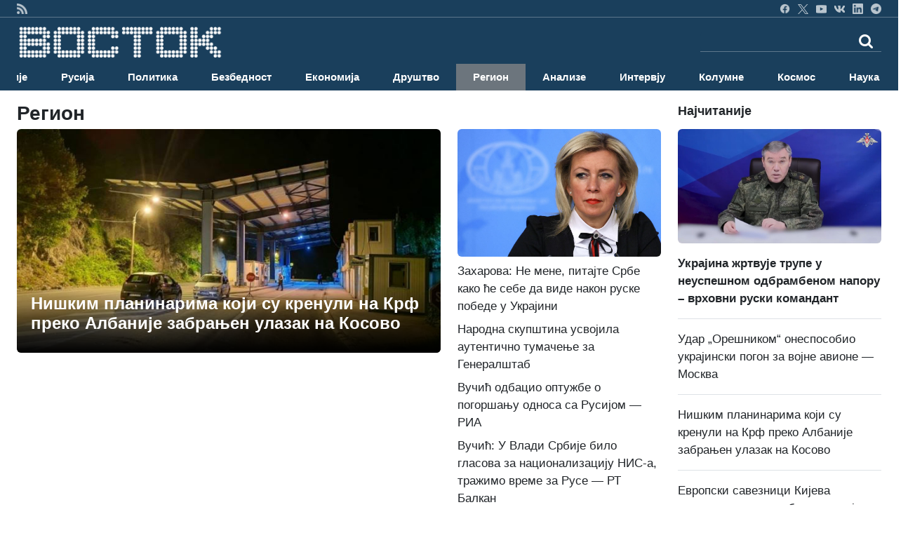

--- FILE ---
content_type: text/html; charset=UTF-8
request_url: https://vostok.rs/index.php?option=btg_novosti&catnovosti=17&count=2150&day=0&month=0&year=0
body_size: 37862
content:


<!DOCTYPE html>
<html xmlns="http://www.w3.org/1999/xhtml" xml:lang="sr-rs" lang="sr-rs">

<head>
	<meta charset="utf-8">
	<meta http-equiv="X-UA-Compatible" content="IE=edge">
	<meta name="viewport" content="width=device-width, initial-scale=1">
	<title>Регион</title>

	<!-- <link href="sajt/sabloni2/css/bootstrap.min.css" rel="stylesheet"> -->
	<link href="https://cdn.jsdelivr.net/npm/bootstrap@5.3.3/dist/css/bootstrap.min.css" rel="stylesheet" integrity="sha384-QWTKZyjpPEjISv5WaRU9OFeRpok6YctnYmDr5pNlyT2bRjXh0JMhjY6hW+ALEwIH" crossorigin="anonymous">
	<link href="https://maxcdn.bootstrapcdn.com/font-awesome/4.2.0/css/font-awesome.min.css" rel="stylesheet">
	<link href="sajt/sabloni2/css/style_v2.css" rel="stylesheet">
	<link href="sajt/sabloni2/css/slajder_v2.css" rel="stylesheet">

	
	<meta name="keywords" content="rusija, vesti, novosti, vesti iz rusije, vesti iz rusije na srpskom, novosti iz rusije, sve o rusiji, rusko-srpski odnosi, 
	rusko društvo, ruska ekonomija, ruska kultura, rusko pravoslavlje, ruska nauka, ruska tehnologija, politika rusije, 
	ruska politika, ruska vojska, ruska istorija, ruska muzika, ruski film, ruska umetnost, ruski jezik, rusija i srbija, 
	rusi i srbi, rusko oružje, ruski avioni, ruski kosmos, ruska nauka, ruski sport, ruski turizam, životinje rusije">
	
	<meta name="description" content="ВОСТОК вести су први веб портал на српском језику са актуелним вестима из Русије. Све о Русији. Руска политика, друштво, ...">
	<meta property="og:site_name" content="ВОСТОК вести">
	<meta property="og:title" content="Регион" />
	<meta property="og:type" content="website" />
	<meta property="og:url" content="https://www.vostok.rs/index.php?option=btg_novosti&catnovosti=17&count=2150&day=0&month=0&year=0" />
	<meta property="og:description" content="ВОСТОК вести су први веб портал на српском језику са актуелним вестима из Русије. Све о Русији. Руска политика, друштво, ..." />
	
	<meta property="og:image:width" content="1200" />
	<meta property="og:image:height" content="630" />

		
	<meta name="twitter:site" content="vostokvesti">
	<meta name="twitter:card" content="summary">
	<meta name="twitter:image:width" content="150">
	<meta name="twitter:image:height" content="150">

	<link rel="shortcut stilovi" href="sajt/sabloni2/img/favicon.ico" type="image/x-stilovi">
	<link rel="stilovi" href="sajt/sabloni2/img/fav.png" type="image/x-stilovi">
	<link rel="shortcut icon" href="sajt/static/favicon.ico" />

	<meta property="fb:admins" content="521605079" />
	<meta property="fb:app_id" content="107325186090942" />

	<link href="https://maxcdn.bootstrapcdn.com/font-awesome/4.2.0/css/font-awesome.min.css" rel="stylesheet">
	<link href='https://fonts.googleapis.com/css?family=Roboto+Condensed:700' rel='stylesheet' type='text/css'>
	<link href='https://fonts.googleapis.com/css?family=Ropa+Sans' rel='stylesheet' type='text/css'>

	<script src="sajt/sabloni2/js/jquery-1.11.3.min.js"></script>
	<script src="sajt/sabloni2/js/jquery-migrate-1.2.1.min.js"></script>

	<!-- REKLAME -->
	<script type="text/javascript" src="/sajt/js/jquery.cycle.all.min.js"></script>
	<script type="text/javascript">
		function RunMe() {
			$.fn.cycle.defaults.speed = 900;
			$.fn.cycle.defaults.timeout = 6000;

		}
		$(document).ready(
			function() {
				RunMe();
			}
		);
	</script>

	
		<script>
			//			    $(document).ready(function () {

			$('#fade-1C1').ready(function() {
				$('#fade-1C1').cycle({
					fx: 'fade'
				});
			});
			//			    });
		</script>

	
		<script>
			//			    $(document).ready(function () {

			$('#fadeD4').ready(function() {
				$('#fadeD4').cycle({
					fx: 'fade'
				});
			});
			//			    });
		</script>

	
		<script>
			//			    $(document).ready(function () {

			$('#fade12D4').ready(function() {
				$('#fade12D4').cycle({
					fx: 'fade'
				});
			});
			//			    });
		</script>

	
		<script>
			//			    $(document).ready(function () {

			$('#fade15D4').ready(function() {
				$('#fade15D4').cycle({
					fx: 'fade'
				});
			});
			//			    });
		</script>

	
		<script>
			//			    $(document).ready(function () {

			$('#fade16D4').ready(function() {
				$('#fade16D4').cycle({
					fx: 'fade'
				});
			});
			//			    });
		</script>

	
		<script>
			//			    $(document).ready(function () {

			$('#fade14D4').ready(function() {
				$('#fade14D4').cycle({
					fx: 'fade'
				});
			});
			//			    });
		</script>

	
		<script>
			//			    $(document).ready(function () {

			$('#fade11D4').ready(function() {
				$('#fade11D4').cycle({
					fx: 'fade'
				});
			});
			//			    });
		</script>

	
		<script>
			//			    $(document).ready(function () {

			$('#fade10D4').ready(function() {
				$('#fade10D4').cycle({
					fx: 'fade'
				});
			});
			//			    });
		</script>

	
		<script>
			//			    $(document).ready(function () {

			$('#fade4D4').ready(function() {
				$('#fade4D4').cycle({
					fx: 'fade'
				});
			});
			//			    });
		</script>

	
		<script>
			//			    $(document).ready(function () {

			$('#fade13D4').ready(function() {
				$('#fade13D4').cycle({
					fx: 'fade'
				});
			});
			//			    });
		</script>

	
		<script>
			//			    $(document).ready(function () {

			$('#fade5D4').ready(function() {
				$('#fade5D4').cycle({
					fx: 'fade'
				});
			});
			//			    });
		</script>

	
		<script>
			//			    $(document).ready(function () {

			$('#fade9D4').ready(function() {
				$('#fade9D4').cycle({
					fx: 'fade'
				});
			});
			//			    });
		</script>

	
		<script>
			//			    $(document).ready(function () {

			$('#fade8D4').ready(function() {
				$('#fade8D4').cycle({
					fx: 'fade'
				});
			});
			//			    });
		</script>

	
		<script>
			//			    $(document).ready(function () {

			$('#fade17D4').ready(function() {
				$('#fade17D4').cycle({
					fx: 'fade'
				});
			});
			//			    });
		</script>

	
		<script>
			//			    $(document).ready(function () {

			$('#fade3D4').ready(function() {
				$('#fade3D4').cycle({
					fx: 'fade'
				});
			});
			//			    });
		</script>

	
		<script>
			//			    $(document).ready(function () {

			$('#fade6D4').ready(function() {
				$('#fade6D4').cycle({
					fx: 'fade'
				});
			});
			//			    });
		</script>

	
		<script>
			//			    $(document).ready(function () {

			$('#fade7D4').ready(function() {
				$('#fade7D4').cycle({
					fx: 'fade'
				});
			});
			//			    });
		</script>

	
		<script>
			//			    $(document).ready(function () {

			$('#fade2D4').ready(function() {
				$('#fade2D4').cycle({
					fx: 'fade'
				});
			});
			//			    });
		</script>

	
		<script>
			//			    $(document).ready(function () {

			$('#fade1D4').ready(function() {
				$('#fade1D4').cycle({
					fx: 'fade'
				});
			});
			//			    });
		</script>

	
		<script>
			//			    $(document).ready(function () {

			$('#fadeD1').ready(function() {
				$('#fadeD1').cycle({
					fx: 'fade'
				});
			});
			//			    });
		</script>

	
		<script>
			//			    $(document).ready(function () {

			$('#fadeD3').ready(function() {
				$('#fadeD3').cycle({
					fx: 'fade'
				});
			});
			//			    });
		</script>

	
		<script>
			//			    $(document).ready(function () {

			$('#fade12D3').ready(function() {
				$('#fade12D3').cycle({
					fx: 'fade'
				});
			});
			//			    });
		</script>

	
		<script>
			//			    $(document).ready(function () {

			$('#fade15D3').ready(function() {
				$('#fade15D3').cycle({
					fx: 'fade'
				});
			});
			//			    });
		</script>

	
		<script>
			//			    $(document).ready(function () {

			$('#fade16D3').ready(function() {
				$('#fade16D3').cycle({
					fx: 'fade'
				});
			});
			//			    });
		</script>

	
		<script>
			//			    $(document).ready(function () {

			$('#fade14D3').ready(function() {
				$('#fade14D3').cycle({
					fx: 'fade'
				});
			});
			//			    });
		</script>

	
		<script>
			//			    $(document).ready(function () {

			$('#fade11D3').ready(function() {
				$('#fade11D3').cycle({
					fx: 'fade'
				});
			});
			//			    });
		</script>

	
		<script>
			//			    $(document).ready(function () {

			$('#fade10D3').ready(function() {
				$('#fade10D3').cycle({
					fx: 'fade'
				});
			});
			//			    });
		</script>

	
		<script>
			//			    $(document).ready(function () {

			$('#fade4D3').ready(function() {
				$('#fade4D3').cycle({
					fx: 'fade'
				});
			});
			//			    });
		</script>

	
		<script>
			//			    $(document).ready(function () {

			$('#fade13D3').ready(function() {
				$('#fade13D3').cycle({
					fx: 'fade'
				});
			});
			//			    });
		</script>

	
		<script>
			//			    $(document).ready(function () {

			$('#fade5D3').ready(function() {
				$('#fade5D3').cycle({
					fx: 'fade'
				});
			});
			//			    });
		</script>

	
		<script>
			//			    $(document).ready(function () {

			$('#fade9D3').ready(function() {
				$('#fade9D3').cycle({
					fx: 'fade'
				});
			});
			//			    });
		</script>

	
		<script>
			//			    $(document).ready(function () {

			$('#fade8D3').ready(function() {
				$('#fade8D3').cycle({
					fx: 'fade'
				});
			});
			//			    });
		</script>

	
		<script>
			//			    $(document).ready(function () {

			$('#fade17D3').ready(function() {
				$('#fade17D3').cycle({
					fx: 'fade'
				});
			});
			//			    });
		</script>

	
		<script>
			//			    $(document).ready(function () {

			$('#fade3D3').ready(function() {
				$('#fade3D3').cycle({
					fx: 'fade'
				});
			});
			//			    });
		</script>

	
		<script>
			//			    $(document).ready(function () {

			$('#fade6D3').ready(function() {
				$('#fade6D3').cycle({
					fx: 'fade'
				});
			});
			//			    });
		</script>

	
		<script>
			//			    $(document).ready(function () {

			$('#fade6D2').ready(function() {
				$('#fade6D2').cycle({
					fx: 'fade'
				});
			});
			//			    });
		</script>

	
		<script>
			//			    $(document).ready(function () {

			$('#fade7D2').ready(function() {
				$('#fade7D2').cycle({
					fx: 'fade'
				});
			});
			//			    });
		</script>

	
		<script>
			//			    $(document).ready(function () {

			$('#fade7D3').ready(function() {
				$('#fade7D3').cycle({
					fx: 'fade'
				});
			});
			//			    });
		</script>

	
		<script>
			//			    $(document).ready(function () {

			$('#fade2D3').ready(function() {
				$('#fade2D3').cycle({
					fx: 'fade'
				});
			});
			//			    });
		</script>

	
		<script>
			//			    $(document).ready(function () {

			$('#fadeD2').ready(function() {
				$('#fadeD2').cycle({
					fx: 'fade'
				});
			});
			//			    });
		</script>

	
		<script>
			//			    $(document).ready(function () {

			$('#fade12D2').ready(function() {
				$('#fade12D2').cycle({
					fx: 'fade'
				});
			});
			//			    });
		</script>

	
		<script>
			//			    $(document).ready(function () {

			$('#fade15D2').ready(function() {
				$('#fade15D2').cycle({
					fx: 'fade'
				});
			});
			//			    });
		</script>

	
		<script>
			//			    $(document).ready(function () {

			$('#fade16D2').ready(function() {
				$('#fade16D2').cycle({
					fx: 'fade'
				});
			});
			//			    });
		</script>

	
		<script>
			//			    $(document).ready(function () {

			$('#fade14D2').ready(function() {
				$('#fade14D2').cycle({
					fx: 'fade'
				});
			});
			//			    });
		</script>

	
		<script>
			//			    $(document).ready(function () {

			$('#fade11D2').ready(function() {
				$('#fade11D2').cycle({
					fx: 'fade'
				});
			});
			//			    });
		</script>

	
		<script>
			//			    $(document).ready(function () {

			$('#fade10D2').ready(function() {
				$('#fade10D2').cycle({
					fx: 'fade'
				});
			});
			//			    });
		</script>

	
		<script>
			//			    $(document).ready(function () {

			$('#fade4D2').ready(function() {
				$('#fade4D2').cycle({
					fx: 'fade'
				});
			});
			//			    });
		</script>

	
		<script>
			//			    $(document).ready(function () {

			$('#fade13D2').ready(function() {
				$('#fade13D2').cycle({
					fx: 'fade'
				});
			});
			//			    });
		</script>

	
		<script>
			//			    $(document).ready(function () {

			$('#fade5D2').ready(function() {
				$('#fade5D2').cycle({
					fx: 'fade'
				});
			});
			//			    });
		</script>

	
		<script>
			//			    $(document).ready(function () {

			$('#fade9D2').ready(function() {
				$('#fade9D2').cycle({
					fx: 'fade'
				});
			});
			//			    });
		</script>

	
		<script>
			//			    $(document).ready(function () {

			$('#fade8D2').ready(function() {
				$('#fade8D2').cycle({
					fx: 'fade'
				});
			});
			//			    });
		</script>

	
		<script>
			//			    $(document).ready(function () {

			$('#fade17D2').ready(function() {
				$('#fade17D2').cycle({
					fx: 'fade'
				});
			});
			//			    });
		</script>

	
		<script>
			//			    $(document).ready(function () {

			$('#fade3D2').ready(function() {
				$('#fade3D2').cycle({
					fx: 'fade'
				});
			});
			//			    });
		</script>

	
		<script>
			//			    $(document).ready(function () {

			$('#fade2D2').ready(function() {
				$('#fade2D2').cycle({
					fx: 'fade'
				});
			});
			//			    });
		</script>

	
		<script>
			//			    $(document).ready(function () {

			$('#fade1D2').ready(function() {
				$('#fade1D2').cycle({
					fx: 'fade'
				});
			});
			//			    });
		</script>

	
		<script>
			//			    $(document).ready(function () {

			$('#fade1D3').ready(function() {
				$('#fade1D3').cycle({
					fx: 'fade'
				});
			});
			//			    });
		</script>

	
		<script>
			//			    $(document).ready(function () {

			$('#fade-1C3').ready(function() {
				$('#fade-1C3').cycle({
					fx: 'fade'
				});
			});
			//			    });
		</script>

	
		<script>
			//			    $(document).ready(function () {

			$('#fade-1IS').ready(function() {
				$('#fade-1IS').cycle({
					fx: 'fade'
				});
			});
			//			    });
		</script>

	
		<script>
			//			    $(document).ready(function () {

			$('#fade-1IS').ready(function() {
				$('#fade-1IS').cycle({
					fx: 'fade'
				});
			});
			//			    });
		</script>

	
		<script>
			//			    $(document).ready(function () {

			$('#fade-1IS').ready(function() {
				$('#fade-1IS').cycle({
					fx: 'fade'
				});
			});
			//			    });
		</script>

	
		<script>
			//			    $(document).ready(function () {

			$('#fade-1IS').ready(function() {
				$('#fade-1IS').cycle({
					fx: 'fade'
				});
			});
			//			    });
		</script>

	
		<script>
			//			    $(document).ready(function () {

			$('#fade-1IS').ready(function() {
				$('#fade-1IS').cycle({
					fx: 'fade'
				});
			});
			//			    });
		</script>

	
		<script>
			//			    $(document).ready(function () {

			$('#fade-1IS').ready(function() {
				$('#fade-1IS').cycle({
					fx: 'fade'
				});
			});
			//			    });
		</script>

	
		<script>
			//			    $(document).ready(function () {

			$('#fade-1IS').ready(function() {
				$('#fade-1IS').cycle({
					fx: 'fade'
				});
			});
			//			    });
		</script>

	
		<script>
			//			    $(document).ready(function () {

			$('#fade-1IS').ready(function() {
				$('#fade-1IS').cycle({
					fx: 'fade'
				});
			});
			//			    });
		</script>

	
		<script>
			//			    $(document).ready(function () {

			$('#fade-1IS').ready(function() {
				$('#fade-1IS').cycle({
					fx: 'fade'
				});
			});
			//			    });
		</script>

	
		<script>
			//			    $(document).ready(function () {

			$('#fade-1IS').ready(function() {
				$('#fade-1IS').cycle({
					fx: 'fade'
				});
			});
			//			    });
		</script>

	
		<script>
			//			    $(document).ready(function () {

			$('#fade7D5').ready(function() {
				$('#fade7D5').cycle({
					fx: 'fade'
				});
			});
			//			    });
		</script>

	
		<script>
			//			    $(document).ready(function () {

			$('#fade6D5').ready(function() {
				$('#fade6D5').cycle({
					fx: 'fade'
				});
			});
			//			    });
		</script>

	
		<script>
			//			    $(document).ready(function () {

			$('#fade2D5').ready(function() {
				$('#fade2D5').cycle({
					fx: 'fade'
				});
			});
			//			    });
		</script>

	
		<script>
			//			    $(document).ready(function () {

			$('#fade1D5').ready(function() {
				$('#fade1D5').cycle({
					fx: 'fade'
				});
			});
			//			    });
		</script>

	
		<script>
			//			    $(document).ready(function () {

			$('#fade-1C4').ready(function() {
				$('#fade-1C4').cycle({
					fx: 'fade'
				});
			});
			//			    });
		</script>

	
		<script>
			//			    $(document).ready(function () {

			$('#fade-1C5').ready(function() {
				$('#fade-1C5').cycle({
					fx: 'fade'
				});
			});
			//			    });
		</script>

	
		<script>
			//			    $(document).ready(function () {

			$('#fade14D1').ready(function() {
				$('#fade14D1').cycle({
					fx: 'fade'
				});
			});
			//			    });
		</script>

	
		<script>
			//			    $(document).ready(function () {

			$('#fade18D1').ready(function() {
				$('#fade18D1').cycle({
					fx: 'fade'
				});
			});
			//			    });
		</script>

	
		<script>
			//			    $(document).ready(function () {

			$('#fade11D1').ready(function() {
				$('#fade11D1').cycle({
					fx: 'fade'
				});
			});
			//			    });
		</script>

	
		<script>
			//			    $(document).ready(function () {

			$('#fade1D1').ready(function() {
				$('#fade1D1').cycle({
					fx: 'fade'
				});
			});
			//			    });
		</script>

	
		<script>
			//			    $(document).ready(function () {

			$('#fade2D1').ready(function() {
				$('#fade2D1').cycle({
					fx: 'fade'
				});
			});
			//			    });
		</script>

	
		<script>
			//			    $(document).ready(function () {

			$('#fade4D1').ready(function() {
				$('#fade4D1').cycle({
					fx: 'fade'
				});
			});
			//			    });
		</script>

	
		<script>
			//			    $(document).ready(function () {

			$('#fade12D1').ready(function() {
				$('#fade12D1').cycle({
					fx: 'fade'
				});
			});
			//			    });
		</script>

	
		<script>
			//			    $(document).ready(function () {

			$('#fade10D1').ready(function() {
				$('#fade10D1').cycle({
					fx: 'fade'
				});
			});
			//			    });
		</script>

	
		<script>
			//			    $(document).ready(function () {

			$('#fade10D1').ready(function() {
				$('#fade10D1').cycle({
					fx: 'fade'
				});
			});
			//			    });
		</script>

	
		<script>
			//			    $(document).ready(function () {

			$('#fade13D1').ready(function() {
				$('#fade13D1').cycle({
					fx: 'fade'
				});
			});
			//			    });
		</script>

	
		<script>
			//			    $(document).ready(function () {

			$('#fade5D1').ready(function() {
				$('#fade5D1').cycle({
					fx: 'fade'
				});
			});
			//			    });
		</script>

	
		<script>
			//			    $(document).ready(function () {

			$('#fade9D1').ready(function() {
				$('#fade9D1').cycle({
					fx: 'fade'
				});
			});
			//			    });
		</script>

	
		<script>
			//			    $(document).ready(function () {

			$('#fade15D1').ready(function() {
				$('#fade15D1').cycle({
					fx: 'fade'
				});
			});
			//			    });
		</script>

	
		<script>
			//			    $(document).ready(function () {

			$('#fade16D1').ready(function() {
				$('#fade16D1').cycle({
					fx: 'fade'
				});
			});
			//			    });
		</script>

	
		<script>
			//			    $(document).ready(function () {

			$('#fade6D1').ready(function() {
				$('#fade6D1').cycle({
					fx: 'fade'
				});
			});
			//			    });
		</script>

	
		<script>
			//			    $(document).ready(function () {

			$('#fade3D1').ready(function() {
				$('#fade3D1').cycle({
					fx: 'fade'
				});
			});
			//			    });
		</script>

	
		<script>
			//			    $(document).ready(function () {

			$('#fade17D1').ready(function() {
				$('#fade17D1').cycle({
					fx: 'fade'
				});
			});
			//			    });
		</script>

	
		<script>
			//			    $(document).ready(function () {

			$('#fade8D1').ready(function() {
				$('#fade8D1').cycle({
					fx: 'fade'
				});
			});
			//			    });
		</script>

	
		<script>
			//			    $(document).ready(function () {

			$('#fade7D1').ready(function() {
				$('#fade7D1').cycle({
					fx: 'fade'
				});
			});
			//			    });
		</script>

	
		<script>
			//			    $(document).ready(function () {

			$('#fade-1C2').ready(function() {
				$('#fade-1C2').cycle({
					fx: 'fade'
				});
			});
			//			    });
		</script>

	
		<script>
			//			    $(document).ready(function () {

			$('#fade7PD').ready(function() {
				$('#fade7PD').cycle({
					fx: 'fade'
				});
			});
			//			    });
		</script>

	
		<script>
			//			    $(document).ready(function () {

			$('#fade2PD').ready(function() {
				$('#fade2PD').cycle({
					fx: 'fade'
				});
			});
			//			    });
		</script>

	
		<script>
			//			    $(document).ready(function () {

			$('#fade6PD').ready(function() {
				$('#fade6PD').cycle({
					fx: 'fade'
				});
			});
			//			    });
		</script>

	
		<script>
			//			    $(document).ready(function () {

			$('#fade1PD').ready(function() {
				$('#fade1PD').cycle({
					fx: 'fade'
				});
			});
			//			    });
		</script>

	
		<script>
			//			    $(document).ready(function () {

			$('#fade12PD').ready(function() {
				$('#fade12PD').cycle({
					fx: 'fade'
				});
			});
			//			    });
		</script>

	
		<script>
			//			    $(document).ready(function () {

			$('#fade15PD').ready(function() {
				$('#fade15PD').cycle({
					fx: 'fade'
				});
			});
			//			    });
		</script>

	
		<script>
			//			    $(document).ready(function () {

			$('#fade16PD').ready(function() {
				$('#fade16PD').cycle({
					fx: 'fade'
				});
			});
			//			    });
		</script>

	
		<script>
			//			    $(document).ready(function () {

			$('#fade14PD').ready(function() {
				$('#fade14PD').cycle({
					fx: 'fade'
				});
			});
			//			    });
		</script>

	
		<script>
			//			    $(document).ready(function () {

			$('#fade13PD').ready(function() {
				$('#fade13PD').cycle({
					fx: 'fade'
				});
			});
			//			    });
		</script>

	
		<script>
			//			    $(document).ready(function () {

			$('#fade17PD').ready(function() {
				$('#fade17PD').cycle({
					fx: 'fade'
				});
			});
			//			    });
		</script>

	
		<script>
			//			    $(document).ready(function () {

			$('#fade11PD').ready(function() {
				$('#fade11PD').cycle({
					fx: 'fade'
				});
			});
			//			    });
		</script>

	
		<script>
			//			    $(document).ready(function () {

			$('#fade9PD').ready(function() {
				$('#fade9PD').cycle({
					fx: 'fade'
				});
			});
			//			    });
		</script>

	
		<script>
			//			    $(document).ready(function () {

			$('#fade5PD').ready(function() {
				$('#fade5PD').cycle({
					fx: 'fade'
				});
			});
			//			    });
		</script>

	
		<script>
			//			    $(document).ready(function () {

			$('#fade10PD').ready(function() {
				$('#fade10PD').cycle({
					fx: 'fade'
				});
			});
			//			    });
		</script>

	
		<script>
			//			    $(document).ready(function () {

			$('#fade4PD').ready(function() {
				$('#fade4PD').cycle({
					fx: 'fade'
				});
			});
			//			    });
		</script>

	
		<script>
			//			    $(document).ready(function () {

			$('#fade15V').ready(function() {
				$('#fade15V').cycle({
					fx: 'fade'
				});
			});
			//			    });
		</script>

	
		<script>
			//			    $(document).ready(function () {

			$('#fade16V').ready(function() {
				$('#fade16V').cycle({
					fx: 'fade'
				});
			});
			//			    });
		</script>

	
		<script>
			//			    $(document).ready(function () {

			$('#fade14V').ready(function() {
				$('#fade14V').cycle({
					fx: 'fade'
				});
			});
			//			    });
		</script>

	
		<script>
			//			    $(document).ready(function () {

			$('#fade13V').ready(function() {
				$('#fade13V').cycle({
					fx: 'fade'
				});
			});
			//			    });
		</script>

	
		<script>
			//			    $(document).ready(function () {

			$('#fade17V').ready(function() {
				$('#fade17V').cycle({
					fx: 'fade'
				});
			});
			//			    });
		</script>

	
		<script>
			//			    $(document).ready(function () {

			$('#fade6V').ready(function() {
				$('#fade6V').cycle({
					fx: 'fade'
				});
			});
			//			    });
		</script>

	
		<script>
			//			    $(document).ready(function () {

			$('#fade12V').ready(function() {
				$('#fade12V').cycle({
					fx: 'fade'
				});
			});
			//			    });
		</script>

	
		<script>
			//			    $(document).ready(function () {

			$('#fade1V').ready(function() {
				$('#fade1V').cycle({
					fx: 'fade'
				});
			});
			//			    });
		</script>

	
		<script>
			//			    $(document).ready(function () {

			$('#fade11V').ready(function() {
				$('#fade11V').cycle({
					fx: 'fade'
				});
			});
			//			    });
		</script>

	
		<script>
			//			    $(document).ready(function () {

			$('#fade9V').ready(function() {
				$('#fade9V').cycle({
					fx: 'fade'
				});
			});
			//			    });
		</script>

	
		<script>
			//			    $(document).ready(function () {

			$('#fade5V').ready(function() {
				$('#fade5V').cycle({
					fx: 'fade'
				});
			});
			//			    });
		</script>

	
		<script>
			//			    $(document).ready(function () {

			$('#fade10V').ready(function() {
				$('#fade10V').cycle({
					fx: 'fade'
				});
			});
			//			    });
		</script>

	
		<script>
			//			    $(document).ready(function () {

			$('#fade4V').ready(function() {
				$('#fade4V').cycle({
					fx: 'fade'
				});
			});
			//			    });
		</script>

	
		<script>
			//			    $(document).ready(function () {

			$('#fade8V').ready(function() {
				$('#fade8V').cycle({
					fx: 'fade'
				});
			});
			//			    });
		</script>

	
		<script>
			//			    $(document).ready(function () {

			$('#fade3V').ready(function() {
				$('#fade3V').cycle({
					fx: 'fade'
				});
			});
			//			    });
		</script>

	
		<script>
			//			    $(document).ready(function () {

			$('#fade7V').ready(function() {
				$('#fade7V').cycle({
					fx: 'fade'
				});
			});
			//			    });
		</script>

	
		<script>
			//			    $(document).ready(function () {

			$('#fade2V').ready(function() {
				$('#fade2V').cycle({
					fx: 'fade'
				});
			});
			//			    });
		</script>

	
		<script>
			//			    $(document).ready(function () {

			$('#fade15V').ready(function() {
				$('#fade15V').cycle({
					fx: 'fade'
				});
			});
			//			    });
		</script>

	
		<script>
			//			    $(document).ready(function () {

			$('#fade12V').ready(function() {
				$('#fade12V').cycle({
					fx: 'fade'
				});
			});
			//			    });
		</script>

	
		<script>
			//			    $(document).ready(function () {

			$('#fade16V').ready(function() {
				$('#fade16V').cycle({
					fx: 'fade'
				});
			});
			//			    });
		</script>

	
		<script>
			//			    $(document).ready(function () {

			$('#fade14V').ready(function() {
				$('#fade14V').cycle({
					fx: 'fade'
				});
			});
			//			    });
		</script>

	
		<script>
			//			    $(document).ready(function () {

			$('#fade13V').ready(function() {
				$('#fade13V').cycle({
					fx: 'fade'
				});
			});
			//			    });
		</script>

	
		<script>
			//			    $(document).ready(function () {

			$('#fade17V').ready(function() {
				$('#fade17V').cycle({
					fx: 'fade'
				});
			});
			//			    });
		</script>

	
		<script>
			//			    $(document).ready(function () {

			$('#fade11V').ready(function() {
				$('#fade11V').cycle({
					fx: 'fade'
				});
			});
			//			    });
		</script>

	
		<script>
			//			    $(document).ready(function () {

			$('#fade9V').ready(function() {
				$('#fade9V').cycle({
					fx: 'fade'
				});
			});
			//			    });
		</script>

	
		<script>
			//			    $(document).ready(function () {

			$('#fade5V').ready(function() {
				$('#fade5V').cycle({
					fx: 'fade'
				});
			});
			//			    });
		</script>

	
		<script>
			//			    $(document).ready(function () {

			$('#fade10V').ready(function() {
				$('#fade10V').cycle({
					fx: 'fade'
				});
			});
			//			    });
		</script>

	
		<script>
			//			    $(document).ready(function () {

			$('#fade1V').ready(function() {
				$('#fade1V').cycle({
					fx: 'fade'
				});
			});
			//			    });
		</script>

	
		<script>
			//			    $(document).ready(function () {

			$('#fade6V').ready(function() {
				$('#fade6V').cycle({
					fx: 'fade'
				});
			});
			//			    });
		</script>

	
		<script>
			//			    $(document).ready(function () {

			$('#fade2V').ready(function() {
				$('#fade2V').cycle({
					fx: 'fade'
				});
			});
			//			    });
		</script>

	
		<script>
			//			    $(document).ready(function () {

			$('#fade3V').ready(function() {
				$('#fade3V').cycle({
					fx: 'fade'
				});
			});
			//			    });
		</script>

	
		<script>
			//			    $(document).ready(function () {

			$('#fade8V').ready(function() {
				$('#fade8V').cycle({
					fx: 'fade'
				});
			});
			//			    });
		</script>

	
		<script>
			//			    $(document).ready(function () {

			$('#fade4V').ready(function() {
				$('#fade4V').cycle({
					fx: 'fade'
				});
			});
			//			    });
		</script>

	
		<script>
			//			    $(document).ready(function () {

			$('#fade7V').ready(function() {
				$('#fade7V').cycle({
					fx: 'fade'
				});
			});
			//			    });
		</script>

	
		<script>
			//			    $(document).ready(function () {

			$('#fade-1V').ready(function() {
				$('#fade-1V').cycle({
					fx: 'fade'
				});
			});
			//			    });
		</script>

	
		<script>
			//			    $(document).ready(function () {

			$('#fadeV').ready(function() {
				$('#fadeV').cycle({
					fx: 'fade'
				});
			});
			//			    });
		</script>

	
		<script>
			//			    $(document).ready(function () {

			$('#fade-1V').ready(function() {
				$('#fade-1V').cycle({
					fx: 'fade'
				});
			});
			//			    });
		</script>

	
		<script>
			//			    $(document).ready(function () {

			$('#fadeD12').ready(function() {
				$('#fadeD12').cycle({
					fx: 'fade'
				});
			});
			//			    });
		</script>

	
		<script>
			//			    $(document).ready(function () {

			$('#fade-1D12').ready(function() {
				$('#fade-1D12').cycle({
					fx: 'fade'
				});
			});
			//			    });
		</script>

	
		<script>
			//			    $(document).ready(function () {

			$('#fadeD1').ready(function() {
				$('#fadeD1').cycle({
					fx: 'fade'
				});
			});
			//			    });
		</script>

	
		<script>
			//			    $(document).ready(function () {

			$('#fadePD').ready(function() {
				$('#fadePD').cycle({
					fx: 'fade'
				});
			});
			//			    });
		</script>

	
		<script>
			//			    $(document).ready(function () {

			$('#fadeD4').ready(function() {
				$('#fadeD4').cycle({
					fx: 'fade'
				});
			});
			//			    });
		</script>

	
		<script>
			//			    $(document).ready(function () {

			$('#fadeIS').ready(function() {
				$('#fadeIS').cycle({
					fx: 'fade'
				});
			});
			//			    });
		</script>

	
		<script>
			//			    $(document).ready(function () {

			$('#fade-1C5').ready(function() {
				$('#fade-1C5').cycle({
					fx: 'fade'
				});
			});
			//			    });
		</script>

	
	<script type="text/javascript">
		$(document).ready(function() {
			$(".kreatki-link .show-preuzmi-link").click(function() {
				$(this).hide();
				$(".kreatki-link .hide-preuzmi-link").css("display", "block");
			});
		});
	</script>

	
	<style>
		.panel-body:not(.two-col) {
			padding: 0px
		}

		.glyphicon {
			margin-right: 5px;
		}

		.glyphicon-new-window {
			margin-left: 5px;
		}

		.panel-body .radio,
		.panel-body .checkbox {
			margin-top: 0px;
			margin-bottom: 0px;
		}

		.panel-body .list-group {
			margin-bottom: 0;
		}

		.margin-bottom-none {
			margin-bottom: 0;
		}

		.panel-body .radio label,
		.panel-body .checkbox label {
			display: block;
		}

		.panel-poll * {
			color: white;
		}

		.panel-poll button.btn.btn-primary.btn-block {
			border-color: white;
			background-color: #1a3f5c;
		}

		.panel-poll button:hover {
			opacity: .5;
		}

		.panel-poll {
			background-color: #1a3f5c;
			border-color: #ddd;
		}

		.panel-poll .panel-heading,
		.panel-poll .panel-footer {
			background-color: #1a3f5c;
			border-color: #ddd;
		}
	</style>
</head>
<body onLoad="RunMe();">
	
<style>
    #navbar-collapse {
        transition: height 1s ease, opacity 1s ease;
    }

    @media (max-width: 992px) {
        #navbar-collapse.show {
            position: absolute;
            top: 50;
            left: 0;
            width: 100%;
            background-color: #1a3f5c;
            z-index: 9999;
        }
    }

    #mobile-search-overlay {
        position: fixed;
        top: 0;
        left: 0;
        width: 100%;
        height: 100%;
        background-color: rgba(0, 0, 0, 0.5);
        z-index: 9999;
        display: none;
        box-sizing: border-box;
    }

    .search-inner {
        background-color: #0D202E;
        margin: 0 auto;
        max-width: 600px;
        padding: 10px;
        position: relative;
    }

    body.no-scroll {
        overflow: hidden;
    }
</style>

<div id="header_wrapper1" class="d-grid align-items-center">
    <div class="mx-4">
        <div class="row">
            <div class="col-lg-12 header_social vostok-container">
                <ul>
                    <li class="me-2 float-start"><a href="https://vostok.rs/useRss.php" target="_blank" title="RSS"><img src="sajt/sabloni2/img/social2/rss.png"></a></li>
                    <li class="me-2"><a href="https://www.facebook.com/vostok.vesti/" target="_blank" title="Facebook"><img src="sajt/sabloni2/img/social2/facebook.png"></a></li>
                    <li class="me-2"><a href="https://x.com/vostokvesti" target="_blank" title="X"><img src="sajt/sabloni2/img/social2/x.png"></a></li>
                    <li class="me-2"><a href="https://www.youtube.com/user/vostokvesti" target="_blank" title="YouTube"><img src="sajt/sabloni2/img/social2/youtube.png"></a></li>
                    <li class="me-2"><a href="http://vk.com/vostokvesti" target="_blank" title="VKontakte"><img src="sajt/sabloni2/img/social2/vkontakte.png"></a></li>
                    <li class="me-2"><a href="https://www.linkedin.com/in/vostokvesti/" target="_blank" title="LinkedIn"><img src="sajt/sabloni2/img/social2/linkedin.png"></a></li>
                    <li><a href="https://t.me/vostokvesti" target="_blank" title="Telegram"><img src="sajt/sabloni2/img/social2/telegram.png"></a></li>
                </ul>
            </div>
        </div>
    </div>
</div>

<div id="header_wrapper2" class="pt-lg-1 pt-0">
    <div class="vostok-container">
        <div class="mx-4">
            <div class="row d-none d-lg-flex">
                <div class="col-lg-4 my-2 col-12">
                    <a href="/index.php"><img class="w-75" src="sajt/sabloni2/img/logo-vostok1.png" alt="vostok_logo" title="ВОСТОК | Вести из Русије на српском"></a>
                </div>
                <div class="col-lg-4 offset-lg-4 d-flex justify-content-end align-items-center">
                    <div class="div-inline" id="searchform1">
                        <div class="input-group">
                            <input type="text" class="form-control border-0 header-search text-white py-0" id="headerSearchInput">
                            <button type="button" class="btn bg-vostok d-flex border-0 justify-content-center align-items-center" onclick="pretragaHeader()"><i class="fa fa-search fa-lg text-white"></i></button>
                        </div>
                    </div>
                    <script>
                        function pretragaHeader() {
                            var upit = document.getElementById('headerSearchInput').value;
                            if (upit.length < 3) {
                                alert("Претрага мора имати најмање три карактера.");
                                return;
                            }
                            var url = '/index.php?pojam_pretraga=' + encodeURIComponent(upit) + '&option=btg_pretraga';
                            window.location.href = url;
                        }
                    </script>
                </div>
            </div>
        </div>
    </div>
</div>

<nav id="mobile_header_wrapper2" class="navbar navbar-expand-lg bg-vostok py-0">
    <div class="mx-4 d-block w-100">
        <a class="d-lg-none" href="/index.php">
            <img class="w-25 d-sm-inline d-none my-2" src="sajt/sabloni2/img/logo-vostok1.png" alt="vostok_logo" title="ВОСТОК | Вести из Русије на српском">
            <img class="w-50 d-sm-none d-inline my-2" src="sajt/sabloni2/img/logo-vostok1.png" alt="vostok_logo" title="ВОСТОК | Вести из Русије на српском">
        </a>
        <button id="navbar-toggler" style="box-shadow: none;" class="navbar-toggler my-2 float-end border-0 pe-0" type="button" aria-expanded="false" aria-label="Toggle navigation">
            <span role="button"><i class="fa fa-bars text-white" aria-hidden="true"></i></span>
        </button>
        <button id="mobile-search-toggler" style="box-shadow: none;" class="navbar-toggler my-2 float-end border-0" type="button" aria-expanded="false" aria-label="Toggle mobile search">
            <span role="button"><i class="fa fa-search text-white" aria-hidden="true"></i></span>
        </button>
        <div id="navbar-collapse" class="collapse navbar-collapse pb-lg-0 pb-2 vostok-container">
            <div class="navbar-nav w-100 d-flex justify-content-evenly overflow-x-auto">
                <a class="nav-link text-white fw-bold py-lg-2 px-lg-4 py-1 px-0 mx-md-0 mx-4 header_option header_option_border" href="/index.php?option=btg_novosti">Најновије</a>
                <a class="nav-link text-white fw-bold py-lg-2 px-lg-4 py-1 px-0 mx-md-0 mx-4 header_option header_option_border " href="/index.php?option=btg_novosti&catnovosti=1">Русија</a>
                <a class="nav-link text-white fw-bold py-lg-2 px-lg-4 py-1 px-0 mx-md-0 mx-4 header_option header_option_border " href="/index.php?option=btg_novosti&catnovosti=2">Политика</a>
                <a class="nav-link text-white fw-bold py-lg-2 px-lg-4 py-1 px-0 mx-md-0 mx-4 header_option header_option_border " href="/index.php?option=btg_novosti&catnovosti=7">Безбедност</a>
                <a class="nav-link text-white fw-bold py-lg-2 px-lg-4 py-1 px-0 mx-md-0 mx-4 header_option header_option_border " href="/index.php?option=btg_novosti&catnovosti=6">Економија</a>
                <a class="nav-link text-white fw-bold py-lg-2 px-lg-4 py-1 px-0 mx-md-0 mx-4 header_option header_option_border " href="/index.php?option=btg_novosti&catnovosti=3">Друштво</a>
                <a class="nav-link text-white fw-bold py-lg-2 px-lg-4 py-1 px-0 mx-md-0 mx-4 header_option header_option_border header_option_active" href="/index.php?option=btg_novosti&catnovosti=17">Регион</a>
                <a class="nav-link text-white fw-bold py-lg-2 px-lg-4 py-1 px-0 mx-md-0 mx-4 header_option header_option_border " href="/index.php?option=btg_novosti&catnovosti=8">Анализе</a>
                <a class="nav-link text-white fw-bold py-lg-2 px-lg-4 py-1 px-0 mx-md-0 mx-4 header_option header_option_border " href="/index.php?option=btg_novosti&catnovosti=9">Интервју</a>
                <a class="nav-link text-white fw-bold py-lg-2 px-lg-4 py-1 px-0 mx-md-0 mx-4 header_option header_option_border " href="/index.php?option=btg_novosti&catnovosti=5">Колумне</a>
                <a class="nav-link text-white fw-bold py-lg-2 px-lg-4 py-1 px-0 mx-md-0 mx-4 header_option header_option_border " href="/index.php?option=btg_novosti&catnovosti=13">Космос</a>
                <a class="nav-link text-white fw-bold py-lg-2 px-lg-4 py-1 px-0 mx-md-0 mx-4 header_option header_option_border " href="/index.php?option=btg_novosti&catnovosti=4">Наука</a>
                <a class="nav-link text-white fw-bold py-lg-2 px-lg-4 py-1 px-0 mx-md-0 mx-4 header_option " href="/index.php?option=btg_novosti&catnovosti=10">Култура</a>
            </div>
        </div>
    </div>
</nav>

<div id="mobile-search-overlay">
    <div class="search-inner">
        <div class="mx-3">
            <div class="input-group">
                <input type="text" class="form-control border-0 py-0 rounded-0" id="mobileSearchInput" placeholder="Претрага..." style="height: 30px;">
                <button type="button" class="btn btn-sm btn-secondary d-flex border-0 rounded-0 justify-content-center align-items-center" onclick="pretragaMobile()">Претражи</button>
            </div>
        </div>
    </div>
</div>

<script>
    var overlay = document.getElementById('mobile-search-overlay');
    var mobileSearchInner = overlay.querySelector('.search-inner');
    var mobileSearchToggler = document.getElementById('mobile-search-toggler');

    mobileSearchToggler.addEventListener('click', function() {
        if (overlay.style.display === 'none' || overlay.style.display === '') {
            overlay.style.display = 'block';
            document.body.classList.add('no-scroll');
            document.getElementById('mobileSearchInput').focus();
        } else {
            overlay.style.display = 'none';
            document.body.classList.remove('no-scroll');
        }
    });

    overlay.addEventListener('click', function(e) {
        if (!mobileSearchInner.contains(e.target)) {
            overlay.style.display = 'none';
            document.body.classList.remove('no-scroll');
        }
    });

    function pretragaMobile() {
        var upit = document.getElementById('mobileSearchInput').value;
        if (upit.length < 3) {
            alert("Претрага мора имати најмање три карактера.");
            return;
        }
        var url = '/index.php?pojam_pretraga=' + encodeURIComponent(upit) + '&option=btg_pretraga';
        window.location.href = url;
    }

    document.addEventListener('DOMContentLoaded', function() {
        const header1 = document.getElementById('header_wrapper1');
        const header2 = document.getElementById('mobile_header_wrapper2');
        const searchInner = document.querySelector('#mobile-search-overlay .search-inner');

        function updateSearchMargin() {
            let header1Height = (header1 && header1.offsetHeight) ? header1.offsetHeight : 0;
            let header2Height = (header2 && header2.offsetHeight) ? header2.offsetHeight : 0;

            if (window.scrollY > 0) {
                header1Height = 0;
            }

            searchInner.style.marginTop = (header1Height + header2Height) + 'px';
        }

        updateSearchMargin();
        window.addEventListener('scroll', updateSearchMargin);
    });
</script>	<div class="vostok-container">
		<div class="mx-4 mt-3">
			<div class="row">
								<div class="col-md-9 col-sm-12 col-xs-12">

							<div class="col-sm-12">
			<h3 class="d-md-block d-none" style="margin-bottom: 0.4rem;"><strong>Регион</strong></h3>
			<h1 class="d-md-none d-block" style="margin-bottom: 0.4rem;"><strong>Регион</strong></h1>

			<div class="d-md-block d-none">
				<div class="row">
					<div class="col-8">
						<div class="home-image-container">
							<a href="/index.php?option=n&amp;idnovost=144669">
								<img loading="lazy" class="rounded home-category-image-container-img" src="https://vostok.rs/sajt/doc/Image/novosti_sr/region/144669_vest_jarinje.jpg" alt="Нишким планинарима који су кренули на Крф преко Албаније забрањен улазак на Косово">
								<div class="text-overlay rounded">
									<h4 class="fw-bolder">Нишким планинарима који су кренули на Крф преко Албаније забрањен улазак на Косово</h4>
								</div>
							</a>
						</div>
					</div>
					<div class="col-4">
						<div class="row">
							<div class="col-12">
								<p class="m-0"><a class="text-decoration-none text-dark font-size-17 top-stories-option" href="/index.php?option=n&amp;idnovost=144624">
										<img loading="lazy" class="other-main-category-image rounded mb-2" src="https://vostok.rs/sajt/doc/Image/novosti_sr/region/144624_vest_zahard2.jpg" alt="Захарова: Не мене, питајте Србе како ће себе да виде након руске победе у Украјини" />
										Захарова: Не мене, питајте Србе како ће себе да виде након руске победе у Украјини									</a></p>
																	<p class="pt-2 m-0"><a class="text-decoration-none text-dark font-size-17 top-stories-option" href="/index.php?option=n&amp;idnovost=144618">Народна скупштина усвојила аутентично тумачење за Генералштаб</a></p>
																	<p class="pt-2 m-0"><a class="text-decoration-none text-dark font-size-17 top-stories-option" href="/index.php?option=n&amp;idnovost=144614">Вучић одбацио оптужбе о погоршању односа са Русијом  — РИА</a></p>
																	<p class="pt-2 m-0"><a class="text-decoration-none text-dark font-size-17 top-stories-option" href="/index.php?option=n&amp;idnovost=144603">Вучић: У Влади Србије било гласова за национализацију НИС-а, тражимо време за Русе — РТ Балкан</a></p>
															</div>
						</div>
					</div>
				</div>

				<div class="row mt-4">
											<div class="col-4">
							<a class="text-decoration-none home-news-block" href="/index.php?option=n&amp;idnovost=144590">
								<div class="card border-0">
									<img loading="lazy" src="https://vostok.rs/sajt/doc/Image/novosti_sr/region/144590_vest_691c3cf897a5f7cfd50a6f78.jpg" class="other-main-category-image rounded card-img-top" alt="Ђурић са Вадефулом: Да се на делу покаже подршка Украјини">
									<div class="card-body px-0 pt-2">
										<p class="card-text text-dark font-size-18">Ђурић са Вадефулом: Да се на делу покаже подршка Украјини</p>
									</div>
								</div>
							</a>
						</div>
											<div class="col-4">
							<a class="text-decoration-none home-news-block" href="/index.php?option=n&amp;idnovost=144585">
								<div class="card border-0">
									<img loading="lazy" src="https://vostok.rs/sajt/doc/Image/novosti_sr/region/144585_vest_-edovi-handanovi-.jpg" class="other-main-category-image rounded card-img-top" alt="Ђедовић Хандановић: Амерички партнери нису дозволили НИС-у наставак активности, захтевају комплетан излазак руског власништва">
									<div class="card-body px-0 pt-2">
										<p class="card-text text-dark font-size-18">Ђедовић Хандановић: Амерички партнери нису дозволили НИС-у наставак активности, захтевају комплетан излазак руског власништва</p>
									</div>
								</div>
							</a>
						</div>
											<div class="col-4">
							<a class="text-decoration-none home-news-block" href="/index.php?option=n&amp;idnovost=144572">
								<div class="card border-0">
									<img loading="lazy" src="https://vostok.rs/sajt/doc/Image/novosti_sr/region/144572_vest_6911c3a29d9d25d06d083ac0.jpg" class="other-main-category-image rounded card-img-top" alt="Син Ратка Младића: Српским лекарима ускраћена медицинска документација генерала">
									<div class="card-body px-0 pt-2">
										<p class="card-text text-dark font-size-18">Син Ратка Младића: Српским лекарима ускраћена медицинска документација генерала</p>
									</div>
								</div>
							</a>
						</div>
									</div>

															<div class="row mt-4  category-news-item">
							<div class="col-md-6 category-news-image">
								<a href="/index.php?option=n&amp;idnovost=144570">
									<img loading="lazy" class="rounded" src="https://vostok.rs/sajt/doc/Image/novosti_sr/region/144570_vest_4422.jpg" alt="Вучић одговорио Захаровој">
								</a>
							</div>
							<div class="col-md-6 category-news-content">
								<div class="category-news-title"><a class="text-dark text-decoration-none" href="/index.php?option=n&amp;idnovost=144570">Вучић одговорио Захаровој</a></div>
								<div class="category-news-description">
									<a class="text-dark text-decoration-none" href="/index.php?option=n&amp;idnovost=144570">
										Немојте да се љутите, драги пријатељи и на истоку и на западу, али моја дужност је да водим рачуна о интересима Србије, поручио је вечерас ...									</a>
								</div>
								<div class="category-news-date">08. нов. 2025, 23:54</div>
							</div>
						</div>
																				<div class="row mt-4  category-news-item">
							<div class="col-md-6 category-news-image">
								<a href="/index.php?option=n&amp;idnovost=144561">
									<img loading="lazy" class="rounded" src="https://vostok.rs/sajt/doc/Image/novosti_sr/region/144561_vest_snimak-ekrana-2025-11-04-125339.jpg" alt="Павић упутио питање Министру одбране и Влади о продаји муниције">
								</a>
							</div>
							<div class="col-md-6 category-news-content">
								<div class="category-news-title"><a class="text-dark text-decoration-none" href="/index.php?option=n&amp;idnovost=144561">Павић упутио питање Министру одбране и Влади о продаји муниције</a></div>
								<div class="category-news-description">
									<a class="text-dark text-decoration-none" href="/index.php?option=n&amp;idnovost=144561">
										Посланик „Ми снага народа” Александар Павић поставио је посланичко питање упућено Министарству одбране и Влади поводом продаје муниције Европској унији и питања војне неутралности									</a>
								</div>
								<div class="category-news-date">04. нов. 2025, 12:48</div>
							</div>
						</div>
																				<div class="row mt-4  category-news-item">
							<div class="col-md-6 category-news-image">
								<a href="/index.php?option=n&amp;idnovost=144560">
									<img loading="lazy" class="rounded" src="https://vostok.rs/sajt/doc/Image/novosti_sr/region/144560_vest_snimak-ekrana-2025-11-04-122404.png" alt="Србија не дозвољава емитовање РТ Балкан у Републици Српској?">
								</a>
							</div>
							<div class="col-md-6 category-news-content">
								<div class="category-news-title"><a class="text-dark text-decoration-none" href="/index.php?option=n&amp;idnovost=144560">Србија не дозвољава емитовање РТ Балкан у Републици Српској?</a></div>
								<div class="category-news-description">
									<a class="text-dark text-decoration-none" href="/index.php?option=n&amp;idnovost=144560">
										Посланик „Ми снага народа” Александар Павић поставио је питање зашто се већ годину дана не дозвољава да се пусти сигнал РТ Балкан у Републици Српској, ...									</a>
								</div>
								<div class="category-news-date">04. нов. 2025, 12:04</div>
							</div>
						</div>
																				<div class="row mt-4  category-news-item">
							<div class="col-md-6 category-news-image">
								<a href="/index.php?option=n&amp;idnovost=144556">
									<img loading="lazy" class="rounded" src="https://vostok.rs/sajt/doc/Image/novosti_sr/region/144556_vest_4455.jpg" alt="Вучић о српској муницији: Купац може да ради шта хоће">
								</a>
							</div>
							<div class="col-md-6 category-news-content">
								<div class="category-news-title"><a class="text-dark text-decoration-none" href="/index.php?option=n&amp;idnovost=144556">Вучић о српској муницији: Купац може да ради шта хоће</a></div>
								<div class="category-news-description">
									<a class="text-dark text-decoration-none" href="/index.php?option=n&amp;idnovost=144556">
										Председник Србије Александар Вучић је за немачки „Цицеро“ изјавио да се из поштовања према Украјини нисмо појавили на Црвеном тргу са војницима или војном опремом									</a>
								</div>
								<div class="category-news-date">02. нов. 2025, 23:58</div>
							</div>
						</div>
																				<div class="row mt-4  category-news-item">
							<div class="col-md-6 category-news-image">
								<a href="/index.php?option=n&amp;idnovost=144552">
									<img loading="lazy" class="rounded" src="https://vostok.rs/sajt/doc/Image/novosti_sr/region/144552_vest_zaharova-29102025-02.jpg" alt="Захарова: Русија инсистира на укидању понижавајућег спољног протектората у БиХ">
								</a>
							</div>
							<div class="col-md-6 category-news-content">
								<div class="category-news-title"><a class="text-dark text-decoration-none" href="/index.php?option=n&amp;idnovost=144552">Захарова: Русија инсистира на укидању понижавајућег спољног протектората у БиХ</a></div>
								<div class="category-news-description">
									<a class="text-dark text-decoration-none" href="/index.php?option=n&amp;idnovost=144552">
										Марија Захарова је на данашњем редовном брифингу имала само једно питање о српским земљама. БРАТСТВО преноси питање и одговор у целини:									</a>
								</div>
								<div class="category-news-date">30. окт. 2025, 21:24</div>
							</div>
						</div>
																				<div class="row mt-4  category-news-item">
							<div class="col-md-6 category-news-image">
								<a href="/index.php?option=n&amp;idnovost=144539">
									<img loading="lazy" class="rounded" src="https://vostok.rs/sajt/doc/Image/novosti_sr/region/144539_vest_img_2051.jpg" alt="СПЦ обележила 850 година од рођења Светог Саве">
								</a>
							</div>
							<div class="col-md-6 category-news-content">
								<div class="category-news-title"><a class="text-dark text-decoration-none" href="/index.php?option=n&amp;idnovost=144539">СПЦ обележила 850 година од рођења Светог Саве</a></div>
								<div class="category-news-description">
									<a class="text-dark text-decoration-none" href="/index.php?option=n&amp;idnovost=144539">
										Светом архијерејском литургијом у Цркви Светог Саве у Дежеви завршено је дводневно обележавање 850 година од рођења Светог Саве, првог српског архиепископа, просветитеља и утемељивача ...									</a>
								</div>
								<div class="category-news-date">25. окт. 2025, 13:24</div>
							</div>
						</div>
																				<div class="row mt-4  category-news-item">
							<div class="col-md-6 category-news-image">
								<a href="/index.php?option=n&amp;idnovost=144538">
									<img loading="lazy" class="rounded" src="https://vostok.rs/sajt/doc/Image/novosti_sr/region/144538_vest_nis-foto.jpg" alt="НИС исплаћује дивиденду акционарима за 2024. годину">
								</a>
							</div>
							<div class="col-md-6 category-news-content">
								<div class="category-news-title"><a class="text-dark text-decoration-none" href="/index.php?option=n&amp;idnovost=144538">НИС исплаћује дивиденду акционарима за 2024. годину</a></div>
								<div class="category-news-description">
									<a class="text-dark text-decoration-none" href="/index.php?option=n&amp;idnovost=144538">
																			</a>
								</div>
								<div class="category-news-date">22. окт. 2025, 21:31</div>
							</div>
						</div>
																				<div class="row mt-4  category-news-item">
							<div class="col-md-6 category-news-image">
								<a href="/index.php?option=n&amp;idnovost=144534">
									<img loading="lazy" class="rounded" src="https://vostok.rs/sajt/doc/Image/novosti_sr/region/144534_vest_293351.jpg" alt="Генералу Младићу све лошије">
								</a>
							</div>
							<div class="col-md-6 category-news-content">
								<div class="category-news-title"><a class="text-dark text-decoration-none" href="/index.php?option=n&amp;idnovost=144534">Генералу Младићу све лошије</a></div>
								<div class="category-news-description">
									<a class="text-dark text-decoration-none" href="/index.php?option=n&amp;idnovost=144534">
										Лекарски извештаји о српском генералу Ратку Младићу, који је непокретан у хашкој болници, говоре да му се стање погоршава, а у случају да му се ...									</a>
								</div>
								<div class="category-news-date">21. окт. 2025, 17:54</div>
							</div>
						</div>
																				<div class="row mt-4  category-news-item">
							<div class="col-md-6 category-news-image">
								<a href="/index.php?option=n&amp;idnovost=144533">
									<img loading="lazy" class="rounded" src="https://vostok.rs/sajt/doc/Image/novosti_sr/region/144533_vest_res_1760879254_vulin-borba-za-ocuvanje-dejtonskog-polozaja-republike-srpske-dozivjela-tezak-poraz.png" alt="Вулин: Борба за очување Дејтонског положаја Републике Српске доживела тежак пораз">
								</a>
							</div>
							<div class="col-md-6 category-news-content">
								<div class="category-news-title"><a class="text-dark text-decoration-none" href="/index.php?option=n&amp;idnovost=144533">Вулин: Борба за очување Дејтонског положаја Републике Српске доживела тежак пораз</a></div>
								<div class="category-news-description">
									<a class="text-dark text-decoration-none" href="/index.php?option=n&amp;idnovost=144533">
										Сенатор Републике Српске Александар Вулин коментарисао је одлуку Народне скупштине Републике Српске о поништењу појединих закона и закључака који су усвојени у претходном периоду									</a>
								</div>
								<div class="category-news-date">19. окт. 2025, 17:39</div>
							</div>
						</div>
																				<div class="row mt-4  category-news-item">
							<div class="col-md-6 category-news-image">
								<a href="/index.php?option=n&amp;idnovost=144519">
									<img loading="lazy" class="rounded" src="https://vostok.rs/sajt/doc/Image/novosti_sr/region/144519_vest_360327_0-02-05-45f5d616d30bd08f31d827ca389a2e5eeffb9dea2aa058121829aeda82c9ddda-83970242c43b20fa_s.jpg" alt="Америчке санкције НИС-у ступиле на снагу">
								</a>
							</div>
							<div class="col-md-6 category-news-content">
								<div class="category-news-title"><a class="text-dark text-decoration-none" href="/index.php?option=n&amp;idnovost=144519">Америчке санкције НИС-у ступиле на снагу</a></div>
								<div class="category-news-description">
									<a class="text-dark text-decoration-none" href="/index.php?option=n&amp;idnovost=144519">
										Како се наводи, НИС је обезбедио довољне залихе нафте за прераду у овом тренутку, док су бензинске станице уредно снабдевене свим врстама нафтних деривата.									</a>
								</div>
								<div class="category-news-date">09. окт. 2025, 12:43</div>
							</div>
						</div>
																				<div class="row mt-4  category-news-item">
							<div class="col-md-6 category-news-image">
								<a href="/index.php?option=n&amp;idnovost=144514">
									<img loading="lazy" class="rounded" src="https://vostok.rs/sajt/doc/Image/novosti_sr/region/144514_vest_68e22df143814335ca002303.jpg" alt="Марко Ђурић се похвалио: Из Србије Украјини 93 одсто помоћи — РТ">
								</a>
							</div>
							<div class="col-md-6 category-news-content">
								<div class="category-news-title"><a class="text-dark text-decoration-none" href="/index.php?option=n&amp;idnovost=144514">Марко Ђурић се похвалио: Из Србије Украјини 93 одсто помоћи — РТ</a></div>
								<div class="category-news-description">
									<a class="text-dark text-decoration-none" href="/index.php?option=n&amp;idnovost=144514">
										Србија ће послати јасну поруку да не може бити место са којег се предузимају непријатељске активности против других европских држава, поручио је Ђурић									</a>
								</div>
								<div class="category-news-date">05. окт. 2025, 19:47</div>
							</div>
						</div>
																				<div class="row mt-4  category-news-item">
							<div class="col-md-6 category-news-image">
								<a href="/index.php?option=n&amp;idnovost=144512">
									<img loading="lazy" class="rounded" src="https://vostok.rs/sajt/doc/Image/novosti_sr/region/144512_vest_198482.jpg" alt="Јовановић: Оно што ће Русија да уради за Српску је потпуна новина на светској сцени">
								</a>
							</div>
							<div class="col-md-6 category-news-content">
								<div class="category-news-title"><a class="text-dark text-decoration-none" href="/index.php?option=n&amp;idnovost=144512">Јовановић: Оно што ће Русија да уради за Српску је потпуна новина на светској сцени</a></div>
								<div class="category-news-description">
									<a class="text-dark text-decoration-none" href="/index.php?option=n&amp;idnovost=144512">
										Бивши шеф југословенске дипломатије Владислав Јовановић сматра да то што ће Русија, која тренутно председава Саветом безбедности УН, представити извештај Републике Српске о стању у ...									</a>
								</div>
								<div class="category-news-date">04. окт. 2025, 17:11</div>
							</div>
						</div>
																				<div class="row mt-4  category-news-item">
							<div class="col-md-6 category-news-image">
								<a href="/index.php?option=n&amp;idnovost=144509">
									<img loading="lazy" class="rounded" src="https://vostok.rs/sajt/doc/Image/novosti_sr/region/144509_vest_144300_vest_130578_05062021darkomladic_fmob.jpg" alt="Дарко Младић за РТ: Само Бог и његова воља држе мог оца у животу">
								</a>
							</div>
							<div class="col-md-6 category-news-content">
								<div class="category-news-title"><a class="text-dark text-decoration-none" href="/index.php?option=n&amp;idnovost=144509">Дарко Младић за РТ: Само Бог и његова воља држе мог оца у животу</a></div>
								<div class="category-news-description">
									<a class="text-dark text-decoration-none" href="/index.php?option=n&amp;idnovost=144509">
										Да су генерала Павковића могли да држе још један дан дуже, ја мислим да би то урадили, него просто нису могли више. У случају мог ...									</a>
								</div>
								<div class="category-news-date">01. окт. 2025, 13:26</div>
							</div>
						</div>
																				<div class="row mt-4  category-news-item">
							<div class="col-md-6 category-news-image">
								<a href="/index.php?option=n&amp;idnovost=144490">
									<img loading="lazy" class="rounded" src="https://vostok.rs/sajt/doc/Image/novosti_sr/region/144490_vest_286615.jpg" alt="РИА: Западне амбасаде уплашиле су се доласка Белоусова у Београд — Вучић">
								</a>
							</div>
							<div class="col-md-6 category-news-content">
								<div class="category-news-title"><a class="text-dark text-decoration-none" href="/index.php?option=n&amp;idnovost=144490">РИА: Западне амбасаде уплашиле су се доласка Белоусова у Београд — Вучић</a></div>
								<div class="category-news-description">
									<a class="text-dark text-decoration-none" href="/index.php?option=n&amp;idnovost=144490">
										Амбасаде западних земаља уплашиле су се да ће на војну параду „Сила јединства“, који је у суботу одржан у Београду, доћи министар одбране Русије Андреј ...									</a>
								</div>
								<div class="category-news-date">21. сеп. 2025, 17:59</div>
							</div>
						</div>
																				<div class="row mt-4  category-news-item">
							<div class="col-md-6 category-news-image">
								<a href="/index.php?option=n&amp;idnovost=144488">
									<img loading="lazy" class="rounded" src="https://vostok.rs/sajt/doc/Image/novosti_sr/region/144488_vest_zahard.jpg" alt="Захарова: Циљ Запада да потпуно изолује Србију и окружи је непријатељским снагама">
								</a>
							</div>
							<div class="col-md-6 category-news-content">
								<div class="category-news-title"><a class="text-dark text-decoration-none" href="/index.php?option=n&amp;idnovost=144488">Захарова: Циљ Запада да потпуно изолује Србију и окружи је непријатељским снагама</a></div>
								<div class="category-news-description">
									<a class="text-dark text-decoration-none" href="/index.php?option=n&amp;idnovost=144488">
										Портпаролка руског Министарства спољних послова Марија Захарова Коначни циљ Запада на Балкану је да потпуно изолује Србију и окружи је непријатељским снагама, изјавила је данас ...									</a>
								</div>
								<div class="category-news-date">19. сеп. 2025, 15:00</div>
							</div>
						</div>
																				<div class="row mt-4  category-news-item">
							<div class="col-md-6 category-news-image">
								<a href="/index.php?option=n&amp;idnovost=144487">
									<img loading="lazy" class="rounded" src="https://vostok.rs/sajt/doc/Image/novosti_sr/region/144487_vest_290566.jpg" alt="Делегација МУП-а Српске у посети Главној управи за Град Москву">
								</a>
							</div>
							<div class="col-md-6 category-news-content">
								<div class="category-news-title"><a class="text-dark text-decoration-none" href="/index.php?option=n&amp;idnovost=144487">Делегација МУП-а Српске у посети Главној управи за Град Москву</a></div>
								<div class="category-news-description">
									<a class="text-dark text-decoration-none" href="/index.php?option=n&amp;idnovost=144487">
										Сарадња Министарства унутрашњих послова Републике Српске и Главне управе МУП-а Руске Федерације за Град Москву је на изузетном нивоу и она ће се наставити развијати ...									</a>
								</div>
								<div class="category-news-date">19. сеп. 2025, 14:58</div>
							</div>
						</div>
																				<div class="row mt-4  category-news-item">
							<div class="col-md-6 category-news-image">
								<a href="/index.php?option=n&amp;idnovost=144478">
									<img loading="lazy" class="rounded" src="https://vostok.rs/sajt/doc/Image/novosti_sr/region/144478_vest_1750966944_tan2025-06-2613562585.format-webp.width-1200.jpg" alt="Русија још увек не разуме са ким да разговара">
								</a>
							</div>
							<div class="col-md-6 category-news-content">
								<div class="category-news-title"><a class="text-dark text-decoration-none" href="/index.php?option=n&amp;idnovost=144478">Русија још увек не разуме са ким да разговара</a></div>
								<div class="category-news-description">
									<a class="text-dark text-decoration-none" href="/index.php?option=n&amp;idnovost=144478">
																			</a>
								</div>
								<div class="category-news-date">16. сеп. 2025, 15:59</div>
							</div>
						</div>
																				<div class="row mt-4  category-news-item">
							<div class="col-md-6 category-news-image">
								<a href="/index.php?option=n&amp;idnovost=144477">
									<img loading="lazy" class="rounded" src="https://vostok.rs/sajt/doc/Image/novosti_sr/region/144477_vest_2025-09-15_01-51-51.png" alt="Повратак на Дејтон као кључ за будућност БиХ">
								</a>
							</div>
							<div class="col-md-6 category-news-content">
								<div class="category-news-title"><a class="text-dark text-decoration-none" href="/index.php?option=n&amp;idnovost=144477">Повратак на Дејтон као кључ за будућност БиХ</a></div>
								<div class="category-news-description">
									<a class="text-dark text-decoration-none" href="/index.php?option=n&amp;idnovost=144477">
																			</a>
								</div>
								<div class="category-news-date">16. сеп. 2025, 14:20</div>
							</div>
						</div>
																				<div class="row mt-4  category-news-item">
							<div class="col-md-6 category-news-image">
								<a href="/index.php?option=n&amp;idnovost=144472">
									<img loading="lazy" class="rounded" src="https://vostok.rs/sajt/doc/Image/novosti_sr/region/144472_vest_68c7d907e4a4a68c7d907e4a4b175792768768c7d907e4a4868c7d907e4a49.jpg" alt="СВР: Европска унија припрема „српски мајдан“">
								</a>
							</div>
							<div class="col-md-6 category-news-content">
								<div class="category-news-title"><a class="text-dark text-decoration-none" href="/index.php?option=n&amp;idnovost=144472">СВР: Европска унија припрема „српски мајдан“</a></div>
								<div class="category-news-description">
									<a class="text-dark text-decoration-none" href="/index.php?option=n&amp;idnovost=144472">
										Саопштење Спољне обавештајне службе Руске Федерације, 15.09.2025									</a>
								</div>
								<div class="category-news-date">15. сеп. 2025, 13:24</div>
							</div>
						</div>
																				<div class="row mt-4  category-news-item">
							<div class="col-md-6 category-news-image">
								<a href="/index.php?option=n&amp;idnovost=144462">
									<img loading="lazy" class="rounded" src="https://vostok.rs/sajt/doc/Image/novosti_sr/region/144462_vest_niksicjpg.jpg" alt="Србија ће нам дати барут за два дана — Премијер ФБиХ">
								</a>
							</div>
							<div class="col-md-6 category-news-content">
								<div class="category-news-title"><a class="text-dark text-decoration-none" href="/index.php?option=n&amp;idnovost=144462">Србија ће нам дати барут за два дана — Премијер ФБиХ</a></div>
								<div class="category-news-description">
									<a class="text-dark text-decoration-none" href="/index.php?option=n&amp;idnovost=144462">
										Нермин Никшић, премијер Федерације БиХ изјавио је да од Александра Вучића, председника Србије добио обећање и гаранцију да ће у року од 48 сати бити ...									</a>
								</div>
								<div class="category-news-date">08. сеп. 2025, 18:29</div>
							</div>
						</div>
																				<div class="row mt-4  category-news-item">
							<div class="col-md-6 category-news-image">
								<a href="/index.php?option=n&amp;idnovost=144451">
									<img loading="lazy" class="rounded" src="https://vostok.rs/sajt/doc/Image/novosti_sr/region/144451_vest_milos-kovic.png" alt="Плодови побуне">
								</a>
							</div>
							<div class="col-md-6 category-news-content">
								<div class="category-news-title"><a class="text-dark text-decoration-none" href="/index.php?option=n&amp;idnovost=144451">Плодови побуне</a></div>
								<div class="category-news-description">
									<a class="text-dark text-decoration-none" href="/index.php?option=n&amp;idnovost=144451">
										Аутор: Милош Ковић									</a>
								</div>
								<div class="category-news-date">31. авг. 2025, 01:09</div>
							</div>
						</div>
																				<div class="row mt-4  category-news-item">
							<div class="col-md-6 category-news-image">
								<a href="/index.php?option=n&amp;idnovost=144438">
									<img loading="lazy" class="rounded" src="https://vostok.rs/sajt/doc/Image/novosti_sr/region/144438_vest_karadjordje.jpg" alt="Српски збор у Београду">
								</a>
							</div>
							<div class="col-md-6 category-news-content">
								<div class="category-news-title"><a class="text-dark text-decoration-none" href="/index.php?option=n&amp;idnovost=144438">Српски збор у Београду</a></div>
								<div class="category-news-description">
									<a class="text-dark text-decoration-none" href="/index.php?option=n&amp;idnovost=144438">
										У суботу, 30. августа 2025. године, у Београду ће бити одржан први радни састанак иницијативе „Српски збор“. Окупљање почиње у 12 часова у Клубу Ћирилица ...									</a>
								</div>
								<div class="category-news-date">27. авг. 2025, 18:02</div>
							</div>
						</div>
																				<div class="row mt-4  category-news-item">
							<div class="col-md-6 category-news-image">
								<a href="/index.php?option=n&amp;idnovost=144411">
									<img loading="lazy" class="rounded" src="https://vostok.rs/sajt/doc/Image/novosti_sr/region/144411_vest_234954.jpg" alt="Суд БиХ одбио жалбу на одлуку ЦИК-а о мандату председника РС; Додик: Референдум у септембру">
								</a>
							</div>
							<div class="col-md-6 category-news-content">
								<div class="category-news-title"><a class="text-dark text-decoration-none" href="/index.php?option=n&amp;idnovost=144411">Суд БиХ одбио жалбу на одлуку ЦИК-а о мандату председника РС; Додик: Референдум у септембру</a></div>
								<div class="category-news-description">
									<a class="text-dark text-decoration-none" href="/index.php?option=n&amp;idnovost=144411">
										Апелационо одељење Суда БиХ одбило је жалбу адвокатског тима председника Републике Српске Милорада Додика, на одлуку Централне изборне комисије БиХ о одузимању мандата. Тражићемо поштовање ...									</a>
								</div>
								<div class="category-news-date">18. авг. 2025, 18:11</div>
							</div>
						</div>
																				<div class="row mt-4  category-news-item">
							<div class="col-md-6 category-news-image">
								<a href="/index.php?option=n&amp;idnovost=144407">
									<img loading="lazy" class="rounded" src="https://vostok.rs/sajt/doc/Image/novosti_sr/region/144407_vest_janjicar.jpg" alt="Отац претученог младића из Ваљева: Тукли ми сина у полицијској станици">
								</a>
							</div>
							<div class="col-md-6 category-news-content">
								<div class="category-news-title"><a class="text-dark text-decoration-none" href="/index.php?option=n&amp;idnovost=144407">Отац претученог младића из Ваљева: Тукли ми сина у полицијској станици</a></div>
								<div class="category-news-description">
									<a class="text-dark text-decoration-none" href="/index.php?option=n&amp;idnovost=144407">
										Предраг Радовић, отац претучeног Душана Радовића (25) из Ваљева, изјавио је данас да је ваљевска полиција његовог сина синоћ тукла и у полицијској станици, иако ...									</a>
								</div>
								<div class="category-news-date">15. авг. 2025, 16:47</div>
							</div>
						</div>
																				<div class="row mt-4 d-none category-news-item">
							<div class="col-md-6 category-news-image">
								<a href="/index.php?option=n&amp;idnovost=144396">
									<img loading="lazy" class="rounded" src="https://vostok.rs/sajt/doc/Image/novosti_sr/region/144396_vest_screenshot_20220311-101737_chrome.jpg" alt="Преки суд у Црној Гори – судија Иван Дошљак одредио притвор Добрашиновићу због споменика Павлу Ђуришићу">
								</a>
							</div>
							<div class="col-md-6 category-news-content">
								<div class="category-news-title"><a class="text-dark text-decoration-none" href="/index.php?option=n&amp;idnovost=144396">Преки суд у Црној Гори – судија Иван Дошљак одредио притвор Добрашиновићу због споменика Павлу Ђуришићу</a></div>
								<div class="category-news-description">
									<a class="text-dark text-decoration-none" href="/index.php?option=n&amp;idnovost=144396">
										Данас је Беранцу Вујадину Добрашиновићу (59), који је ухапшен 7. августа након што је на његовом имању у Горњем Заостру подигнут споменик четничком команданту Павлу ...									</a>
								</div>
								<div class="category-news-date">10. авг. 2025, 16:44</div>
							</div>
						</div>
																				<div class="row mt-4 d-none category-news-item">
							<div class="col-md-6 category-news-image">
								<a href="/index.php?option=n&amp;idnovost=144390">
									<img loading="lazy" class="rounded" src="https://vostok.rs/sajt/doc/Image/novosti_sr/region/144390_vest_197348.jpg" alt="Амбасада Русије у БиХ: За БиХ је дошао тренутак истине – њен опстанак је стављен на коцку">
								</a>
							</div>
							<div class="col-md-6 category-news-content">
								<div class="category-news-title"><a class="text-dark text-decoration-none" href="/index.php?option=n&amp;idnovost=144390">Амбасада Русије у БиХ: За БиХ је дошао тренутак истине – њен опстанак је стављен на коцку</a></div>
								<div class="category-news-description">
									<a class="text-dark text-decoration-none" href="/index.php?option=n&amp;idnovost=144390">
										Преносимо у целини Изјаву Амбасаде Русије у Босни и Херцеговини, објављену 7. августа, на дан одржавања затворених консултација о ситуацији у Босни и Херцеговини, које ...									</a>
								</div>
								<div class="category-news-date">07. авг. 2025, 17:23</div>
							</div>
						</div>
																				<div class="row mt-4 d-none category-news-item">
							<div class="col-md-6 category-news-image">
								<a href="/index.php?option=n&amp;idnovost=144388">
									<img loading="lazy" class="rounded" src="https://vostok.rs/sajt/doc/Image/novosti_sr/region/144388_vest_zaharova-dodik-05082025.jpg" alt="Захарова: Прогону Додика због отпора неоколонијализму супротставићемо се свим политичким средствима">
								</a>
							</div>
							<div class="col-md-6 category-news-content">
								<div class="category-news-title"><a class="text-dark text-decoration-none" href="/index.php?option=n&amp;idnovost=144388">Захарова: Прогону Додика због отпора неоколонијализму супротставићемо се свим политичким средствима</a></div>
								<div class="category-news-description">
									<a class="text-dark text-decoration-none" href="/index.php?option=n&amp;idnovost=144388">
										На сајту Министарства спољних послова Русије објављен је коментар званичног представника Марије Захарове у вези са незаконитим кривичним гоњењем председника Републике Српске Милорада Додика. Коментар ...									</a>
								</div>
								<div class="category-news-date">06. авг. 2025, 20:53</div>
							</div>
						</div>
																				<div class="row mt-4 d-none category-news-item">
							<div class="col-md-6 category-news-image">
								<a href="/index.php?option=n&amp;idnovost=144386">
									<img loading="lazy" class="rounded" src="https://vostok.rs/sajt/doc/Image/novosti_sr/region/144386_vest_677z381_milorad-dodik-f-predsednistvo-rt.jpg" alt="ЦИК БиХ поништио мандат Милораду Додику: Политичка одлука која удара на Републику Српску">
								</a>
							</div>
							<div class="col-md-6 category-news-content">
								<div class="category-news-title"><a class="text-dark text-decoration-none" href="/index.php?option=n&amp;idnovost=144386">ЦИК БиХ поништио мандат Милораду Додику: Политичка одлука која удара на Републику Српску</a></div>
								<div class="category-news-description">
									<a class="text-dark text-decoration-none" href="/index.php?option=n&amp;idnovost=144386">
																			</a>
								</div>
								<div class="category-news-date">06. авг. 2025, 12:41</div>
							</div>
						</div>
																				<div class="row mt-4 d-none category-news-item">
							<div class="col-md-6 category-news-image">
								<a href="/index.php?option=n&amp;idnovost=144382">
									<img loading="lazy" class="rounded" src="https://vostok.rs/sajt/doc/Image/novosti_sr/region/144382_vest_tan2025-08-0211385856_6.jpg" alt="Промоција најмлађих официра Војске Србије">
								</a>
							</div>
							<div class="col-md-6 category-news-content">
								<div class="category-news-title"><a class="text-dark text-decoration-none" href="/index.php?option=n&amp;idnovost=144382">Промоција најмлађих официра Војске Србије</a></div>
								<div class="category-news-description">
									<a class="text-dark text-decoration-none" href="/index.php?option=n&amp;idnovost=144382">
										Свечаност поводом промоције најмлађих официра Војске Србије одржана је у касарни \"Генерал Јован Мишковић\" на Бањици. Своје прве официрске чинове добило је 186 кадета, а ...									</a>
								</div>
								<div class="category-news-date">02. авг. 2025, 17:06</div>
							</div>
						</div>
																				<div class="row mt-4 d-none category-news-item">
							<div class="col-md-6 category-news-image">
								<a href="/index.php?option=n&amp;idnovost=144377">
									<img loading="lazy" class="rounded" src="https://vostok.rs/sajt/doc/Image/novosti_sr/region/144377_vest_688a1b76945915af610b1f88.jpg" alt="Захарова о Старовићевој изјави: Српско руководство има обавезу према грађанима, нека разјасне">
								</a>
							</div>
							<div class="col-md-6 category-news-content">
								<div class="category-news-title"><a class="text-dark text-decoration-none" href="/index.php?option=n&amp;idnovost=144377">Захарова о Старовићевој изјави: Српско руководство има обавезу према грађанима, нека разјасне</a></div>
								<div class="category-news-description">
									<a class="text-dark text-decoration-none" href="/index.php?option=n&amp;idnovost=144377">
										Тај интервју је пре свега био шок за саме Србе, којима је њихово руководство говорило једно, а онда се испоставило да је министар рекао нешто ...									</a>
								</div>
								<div class="category-news-date">31. јул 2025, 15:16</div>
							</div>
						</div>
																				<div class="row mt-4 d-none category-news-item">
							<div class="col-md-6 category-news-image">
								<a href="/index.php?option=n&amp;idnovost=144384">
									<img loading="lazy" class="rounded" src="https://vostok.rs/sajt/doc/Image/novosti_sr/region/144384_vest_nis---foto-7.jpg" alt="Пословање НИС групе у првом полугодишту 2025. године">
								</a>
							</div>
							<div class="col-md-6 category-news-content">
								<div class="category-news-title"><a class="text-dark text-decoration-none" href="/index.php?option=n&amp;idnovost=144384">Пословање НИС групе у првом полугодишту 2025. године</a></div>
								<div class="category-news-description">
									<a class="text-dark text-decoration-none" href="/index.php?option=n&amp;idnovost=144384">
										Очувана стабилност на тржишту									</a>
								</div>
								<div class="category-news-date">31. јул 2025, 10:59</div>
							</div>
						</div>
																				<div class="row mt-4 d-none category-news-item">
							<div class="col-md-6 category-news-image">
								<a href="/index.php?option=n&amp;idnovost=144355">
									<img loading="lazy" class="rounded" src="https://vostok.rs/sajt/doc/Image/novosti_sr/region/144355_vest_starovic.jpg" alt="Припрема за коначни чин издаје?">
								</a>
							</div>
							<div class="col-md-6 category-news-content">
								<div class="category-news-title"><a class="text-dark text-decoration-none" href="/index.php?option=n&amp;idnovost=144355">Припрема за коначни чин издаје?</a></div>
								<div class="category-news-description">
									<a class="text-dark text-decoration-none" href="/index.php?option=n&amp;idnovost=144355">
										Српски министар и функционер СНС, обећао увођење санкција Русији и велике компромисе са Kosovom									</a>
								</div>
								<div class="category-news-date">26. јул 2025, 23:59</div>
							</div>
						</div>
																				<div class="row mt-4 d-none category-news-item">
							<div class="col-md-6 category-news-image">
								<a href="/index.php?option=n&amp;idnovost=144354">
									<img loading="lazy" class="rounded" src="https://vostok.rs/sajt/doc/Image/novosti_sr/region/144354_vest_zaharova-o-popovicu.jpg" alt="Захарова о Поповићу: На терор у циљу етничког чишћења ЕУ „пере руке“ – захтеве Београда одмах испунити!">
								</a>
							</div>
							<div class="col-md-6 category-news-content">
								<div class="category-news-title"><a class="text-dark text-decoration-none" href="/index.php?option=n&amp;idnovost=144354">Захарова о Поповићу: На терор у циљу етничког чишћења ЕУ „пере руке“ – захтеве Београда одмах испунити!</a></div>
								<div class="category-news-description">
									<a class="text-dark text-decoration-none" href="/index.php?option=n&amp;idnovost=144354">
										Данас је на сајту Министарства иностраних послова Русије објављен одговор званичног представника Марије Захарове на питање медија о антисрпској провокацији на Косову. Питање и одговор ...									</a>
								</div>
								<div class="category-news-date">25. јул 2025, 21:40</div>
							</div>
						</div>
																				<div class="row mt-4 d-none category-news-item">
							<div class="col-md-6 category-news-image">
								<a href="/index.php?option=n&amp;idnovost=144367">
									<img loading="lazy" class="rounded" src="https://vostok.rs/sajt/doc/Image/novosti_sr/region/144367_vest_foto-1.jpg" alt="Соларне електране на објектима НИС-а">
								</a>
							</div>
							<div class="col-md-6 category-news-content">
								<div class="category-news-title"><a class="text-dark text-decoration-none" href="/index.php?option=n&amp;idnovost=144367">Соларне електране на објектима НИС-а</a></div>
								<div class="category-news-description">
									<a class="text-dark text-decoration-none" href="/index.php?option=n&amp;idnovost=144367">
										Уштеда електричне енергије уз смањење емисије угљен-диоксида									</a>
								</div>
								<div class="category-news-date">15. јул 2025, 20:01</div>
							</div>
						</div>
																				<div class="row mt-4 d-none category-news-item">
							<div class="col-md-6 category-news-image">
								<a href="/index.php?option=n&amp;idnovost=144337">
									<img loading="lazy" class="rounded" src="https://vostok.rs/sajt/doc/Image/novosti_sr/region/144337_vest_photo_2025-07-09_17-18-39.jpg" alt="Ивањица: СНС и СПС, сложно у акцији уништавања српске историје">
								</a>
							</div>
							<div class="col-md-6 category-news-content">
								<div class="category-news-title"><a class="text-dark text-decoration-none" href="/index.php?option=n&amp;idnovost=144337">Ивањица: СНС и СПС, сложно у акцији уништавања српске историје</a></div>
								<div class="category-news-description">
									<a class="text-dark text-decoration-none" href="/index.php?option=n&amp;idnovost=144337">
										Преносимо саопштење удружења Хаџи Продан, које се бави заштитом тог локалитета(кад државне институције то не раде):									</a>
								</div>
								<div class="category-news-date">10. јул 2025, 23:59</div>
							</div>
						</div>
																				<div class="row mt-4 d-none category-news-item">
							<div class="col-md-6 category-news-image">
								<a href="/index.php?option=n&amp;idnovost=144342">
									<img loading="lazy" class="rounded" src="https://vostok.rs/sajt/doc/Image/novosti_sr/region/144342_vest_politikaa.jpg" alt="„Политика“ оптужилa Москву за покушај дискредитације „чудесног“ пројекта Јадар — Балканская сплетница ">
								</a>
							</div>
							<div class="col-md-6 category-news-content">
								<div class="category-news-title"><a class="text-dark text-decoration-none" href="/index.php?option=n&amp;idnovost=144342">„Политика“ оптужилa Москву за покушај дискредитације „чудесног“ пројекта Јадар — Балканская сплетница </a></div>
								<div class="category-news-description">
									<a class="text-dark text-decoration-none" href="/index.php?option=n&amp;idnovost=144342">
										Политика оптужује Русију за подстицање протеста и подривање европског пута Србије кроз кампању против експлоатације литијума.									</a>
								</div>
								<div class="category-news-date">10. јул 2025, 14:54</div>
							</div>
						</div>
																				<div class="row mt-4 d-none category-news-item">
							<div class="col-md-6 category-news-image">
								<a href="/index.php?option=n&amp;idnovost=144338">
									<img loading="lazy" class="rounded" src="https://vostok.rs/sajt/doc/Image/novosti_sr/region/144338_vest_shrc-gasi-pozare-3.jpg" alt="Припадници Руско-српског хуманитарног центра учествују у гашењу пожара у Србији">
								</a>
							</div>
							<div class="col-md-6 category-news-content">
								<div class="category-news-title"><a class="text-dark text-decoration-none" href="/index.php?option=n&amp;idnovost=144338">Припадници Руско-српског хуманитарног центра учествују у гашењу пожара у Србији</a></div>
								<div class="category-news-description">
									<a class="text-dark text-decoration-none" href="/index.php?option=n&amp;idnovost=144338">
										Припадници СРХЦ су 8. јула, на захтев Окружног штаба Топличког округа, учествовали на гашењу више пожара на отвореном простору на територији општине Куршумлија. Ангажовано је ...									</a>
								</div>
								<div class="category-news-date">09. јул 2025, 23:57</div>
							</div>
						</div>
																				<div class="row mt-4 d-none category-news-item">
							<div class="col-md-6 category-news-image">
								<a href="/index.php?option=n&amp;idnovost=144336">
									<img loading="lazy" class="rounded" src="https://vostok.rs/sajt/doc/Image/novosti_sr/region/144336_vest_686ccec4904f62120c04c92e.jpg" alt="Марта Кос питала зашто на протестима у Србији нема застава ЕУ: Студенти послали одговор">
								</a>
							</div>
							<div class="col-md-6 category-news-content">
								<div class="category-news-title"><a class="text-dark text-decoration-none" href="/index.php?option=n&amp;idnovost=144336">Марта Кос питала зашто на протестима у Србији нема застава ЕУ: Студенти послали одговор</a></div>
								<div class="category-news-description">
									<a class="text-dark text-decoration-none" href="/index.php?option=n&amp;idnovost=144336">
										Комесарка за проширење Европске уније Марта Кос се распитивала зашто нема обележја ЕУ, а међу разлозима Русија и НАТО бомбардовање									</a>
								</div>
								<div class="category-news-date">09. јул 2025, 02:01</div>
							</div>
						</div>
																				<div class="row mt-4 d-none category-news-item">
							<div class="col-md-6 category-news-image">
								<a href="/index.php?option=n&amp;idnovost=144334">
									<img loading="lazy" class="rounded" src="https://vostok.rs/sajt/doc/Image/novosti_sr/region/144334_vest_дугинб.jpg" alt="Србија и Вучић у тумачењу Александра Гељевича: шта је Дугин заиста рекао?">
								</a>
							</div>
							<div class="col-md-6 category-news-content">
								<div class="category-news-title"><a class="text-dark text-decoration-none" href="/index.php?option=n&amp;idnovost=144334">Србија и Вучић у тумачењу Александра Гељевича: шта је Дугин заиста рекао?</a></div>
								<div class="category-news-description">
									<a class="text-dark text-decoration-none" href="/index.php?option=n&amp;idnovost=144334">
										У интервјуу који је недавно дао „Спутњику“, и из кога је у Србији пренет само одломак ( да је Вучић омрзнут у народу ), стари ...									</a>
								</div>
								<div class="category-news-date">08. јул 2025, 23:54</div>
							</div>
						</div>
																				<div class="row mt-4 d-none category-news-item">
							<div class="col-md-6 category-news-image">
								<a href="/index.php?option=n&amp;idnovost=144331">
									<img loading="lazy" class="rounded" src="https://vostok.rs/sajt/doc/Image/novosti_sr/region/144331_vest_vu-i-zelenski.jpg" alt="Милан Петровић: Вучић у Одеси">
								</a>
							</div>
							<div class="col-md-6 category-news-content">
								<div class="category-news-title"><a class="text-dark text-decoration-none" href="/index.php?option=n&amp;idnovost=144331">Милан Петровић: Вучић у Одеси</a></div>
								<div class="category-news-description">
									<a class="text-dark text-decoration-none" href="/index.php?option=n&amp;idnovost=144331">
										Посета Председника Србије Александра Вучића Украјини изазвала је огромну количину спорова и различитих тумачења. Још сасвим недавно словио је као пријатељ Русије, учесник Војне параде ...									</a>
								</div>
								<div class="category-news-date">06. јул 2025, 03:58</div>
							</div>
						</div>
																				<div class="row mt-4 d-none category-news-item">
							<div class="col-md-6 category-news-image">
								<a href="/index.php?option=n&amp;idnovost=144324">
									<img loading="lazy" class="rounded" src="https://vostok.rs/sajt/doc/Image/novosti_sr/region/144324_vest_mpalata.jpg" alt="Студенти осумњичени за припремање насилне промене уставног уређења пуштени на слободу">
								</a>
							</div>
							<div class="col-md-6 category-news-content">
								<div class="category-news-title"><a class="text-dark text-decoration-none" href="/index.php?option=n&amp;idnovost=144324">Студенти осумњичени за припремање насилне промене уставног уређења пуштени на слободу</a></div>
								<div class="category-news-description">
									<a class="text-dark text-decoration-none" href="/index.php?option=n&amp;idnovost=144324">
										Студенти су објавили да су све њихове колеге које се терете за кривична дела против уставног уређења пуштене да се бране са слободе. Више јавно ...									</a>
								</div>
								<div class="category-news-date">01. јул 2025, 19:27</div>
							</div>
						</div>
																				<div class="row mt-4 d-none category-news-item">
							<div class="col-md-6 category-news-image">
								<a href="/index.php?option=n&amp;idnovost=144323">
									<img loading="lazy" class="rounded" src="https://vostok.rs/sajt/doc/Image/novosti_sr/region/144323_vest_61665_vest_koridor921.jpg" alt="Коридор 92 - акција Војске Републике Српске и РСК">
								</a>
							</div>
							<div class="col-md-6 category-news-content">
								<div class="category-news-title"><a class="text-dark text-decoration-none" href="/index.php?option=n&amp;idnovost=144323">Коридор 92 - акција Војске Републике Српске и РСК</a></div>
								<div class="category-news-description">
									<a class="text-dark text-decoration-none" href="/index.php?option=n&amp;idnovost=144323">
																			</a>
								</div>
								<div class="category-news-date">28. јун 2025, 11:27</div>
							</div>
						</div>
																				<div class="row mt-4 d-none category-news-item">
							<div class="col-md-6 category-news-image">
								<a href="/index.php?option=n&amp;idnovost=144319">
									<img loading="lazy" class="rounded" src="https://vostok.rs/sajt/doc/Image/novosti_sr/region/144319_vest_photo_2025-06-23_15-25-32.jpg" alt="Србија користи обилазне путеве за извоз војне продукције у Украјину — СВР">
								</a>
							</div>
							<div class="col-md-6 category-news-content">
								<div class="category-news-title"><a class="text-dark text-decoration-none" href="/index.php?option=n&amp;idnovost=144319">Србија користи обилазне путеве за извоз војне продукције у Украјину — СВР</a></div>
								<div class="category-news-description">
									<a class="text-dark text-decoration-none" href="/index.php?option=n&amp;idnovost=144319">
																			</a>
								</div>
								<div class="category-news-date">24. јун 2025, 23:59</div>
							</div>
						</div>
																				<div class="row mt-4 d-none category-news-item">
							<div class="col-md-6 category-news-image">
								<a href="/index.php?option=n&amp;idnovost=144320">
									<img loading="lazy" class="rounded" src="https://vostok.rs/sajt/doc/Image/novosti_sr/region/144320_vest_krusik.jpg" alt="Министарство одбране: Обуставља се извоз наоружања и војне опреме произведених у Србији — РТС">
								</a>
							</div>
							<div class="col-md-6 category-news-content">
								<div class="category-news-title"><a class="text-dark text-decoration-none" href="/index.php?option=n&amp;idnovost=144320">Министарство одбране: Обуставља се извоз наоружања и војне опреме произведених у Србији — РТС</a></div>
								<div class="category-news-description">
									<a class="text-dark text-decoration-none" href="/index.php?option=n&amp;idnovost=144320">
										У складу са инструкцијама председника Републике, врховног команданта Војске Србије и председавајућег Савета за националну безбедност Александра Вучића, обуставља се извоз наоружања и војне опреме ...									</a>
								</div>
								<div class="category-news-date">23. јун 2025, 23:24</div>
							</div>
						</div>
																				<div class="row mt-4 d-none category-news-item">
							<div class="col-md-6 category-news-image">
								<a href="/index.php?option=n&amp;idnovost=144311">
									<img loading="lazy" class="rounded" src="https://vostok.rs/sajt/doc/Image/novosti_sr/region/144311_vest_zajednici-zajedno-2025-1920-x-1080.jpg" alt="Компанија НИС поново уз најмлађе">
								</a>
							</div>
							<div class="col-md-6 category-news-content">
								<div class="category-news-title"><a class="text-dark text-decoration-none" href="/index.php?option=n&amp;idnovost=144311">Компанија НИС поново уз најмлађе</a></div>
								<div class="category-news-description">
									<a class="text-dark text-decoration-none" href="/index.php?option=n&amp;idnovost=144311">
										Почео 17 циклус програма „Заједници заједно“									</a>
								</div>
								<div class="category-news-date">19. јун 2025, 00:20</div>
							</div>
						</div>
																				<div class="row mt-4 d-none category-news-item">
							<div class="col-md-6 category-news-image">
								<a href="/index.php?option=n&amp;idnovost=144305">
									<img loading="lazy" class="rounded" src="https://vostok.rs/sajt/doc/Image/novosti_sr/region/144305_vest_kosovo-4458639.jpg" alt="Приштинске власти ухапсиле још једног припадника МУП-а Србије">
								</a>
							</div>
							<div class="col-md-6 category-news-content">
								<div class="category-news-title"><a class="text-dark text-decoration-none" href="/index.php?option=n&amp;idnovost=144305">Приштинске власти ухапсиле још једног припадника МУП-а Србије</a></div>
								<div class="category-news-description">
									<a class="text-dark text-decoration-none" href="/index.php?option=n&amp;idnovost=144305">
																			</a>
								</div>
								<div class="category-news-date">15. јун 2025, 22:20</div>
							</div>
						</div>
																				<div class="row mt-4 d-none category-news-item">
							<div class="col-md-6 category-news-image">
								<a href="/index.php?option=n&amp;idnovost=144300">
									<img loading="lazy" class="rounded" src="https://vostok.rs/sajt/doc/Image/novosti_sr/region/144300_vest_130578_05062021darkomladic_fmob.jpg" alt="Дарко Младић: Ако судија буде судио по закону – генерал ће бити у Србији">
								</a>
							</div>
							<div class="col-md-6 category-news-content">
								<div class="category-news-title"><a class="text-dark text-decoration-none" href="/index.php?option=n&amp;idnovost=144300">Дарко Младић: Ако судија буде судио по закону – генерал ће бити у Србији</a></div>
								<div class="category-news-description">
									<a class="text-dark text-decoration-none" href="/index.php?option=n&amp;idnovost=144300">
										Амбасадор БиХ при УН Златкo Лагумџијa позвао je чланице Уједињених нација да се оглуше и о закон и о праксу и не пусте смртно болесног ...									</a>
								</div>
								<div class="category-news-date">13. јун 2025, 23:56</div>
							</div>
						</div>
																				<div class="row mt-4 d-none category-news-item">
							<div class="col-md-6 category-news-image">
								<a href="/index.php?option=n&amp;idnovost=144286">
									<img loading="lazy" class="rounded" src="https://vostok.rs/sajt/doc/Image/novosti_sr/region/144286_vest_3ojt4-(1).jpg" alt="Више од 20 студената приведено – питања о мотивима иза акције уочи избора и објаве о Јадру">
								</a>
							</div>
							<div class="col-md-6 category-news-content">
								<div class="category-news-title"><a class="text-dark text-decoration-none" href="/index.php?option=n&amp;idnovost=144286">Више од 20 студената приведено – питања о мотивима иза акције уочи избора и објаве о Јадру</a></div>
								<div class="category-news-description">
									<a class="text-dark text-decoration-none" href="/index.php?option=n&amp;idnovost=144286">
																			</a>
								</div>
								<div class="category-news-date">06. јун 2025, 23:13</div>
							</div>
						</div>
																				<div class="row mt-4 d-none category-news-item">
							<div class="col-md-6 category-news-image">
								<a href="/index.php?option=n&amp;idnovost=144277">
									<img loading="lazy" class="rounded" src="https://vostok.rs/sajt/doc/Image/novosti_sr/region/144277_vest_ior-vizuali-za-portale-01.png" alt="НИС ОБЕЛЕЖАВА 15 ГОДИНА ИЗВЕШТАВАЊА О ОДРЖИВОМ ПОСЛОВАЊУ">
								</a>
							</div>
							<div class="col-md-6 category-news-content">
								<div class="category-news-title"><a class="text-dark text-decoration-none" href="/index.php?option=n&amp;idnovost=144277">НИС ОБЕЛЕЖАВА 15 ГОДИНА ИЗВЕШТАВАЊА О ОДРЖИВОМ ПОСЛОВАЊУ</a></div>
								<div class="category-news-description">
									<a class="text-dark text-decoration-none" href="/index.php?option=n&amp;idnovost=144277">
										Развој, одговорност и партнерство са заједницом									</a>
								</div>
								<div class="category-news-date">30. мај 2025, 17:43</div>
							</div>
						</div>
																				<div class="row mt-4 d-none category-news-item">
							<div class="col-md-6 category-news-image">
								<a href="/index.php?option=n&amp;idnovost=144272">
									<img loading="lazy" class="rounded" src="https://vostok.rs/sajt/doc/Image/novosti_sr/region/144272_vest_ezgif-6e7a3474abbc13.jpg" alt="170 грађана саслушано због звучног топа">
								</a>
							</div>
							<div class="col-md-6 category-news-content">
								<div class="category-news-title"><a class="text-dark text-decoration-none" href="/index.php?option=n&amp;idnovost=144272">170 грађана саслушано због звучног топа</a></div>
								<div class="category-news-description">
									<a class="text-dark text-decoration-none" href="/index.php?option=n&amp;idnovost=144272">
																			</a>
								</div>
								<div class="category-news-date">29. мај 2025, 19:13</div>
							</div>
						</div>
																				<div class="row mt-4 d-none category-news-item">
							<div class="col-md-6 category-news-image">
								<a href="/index.php?option=n&amp;idnovost=144269">
									<img loading="lazy" class="rounded" src="https://vostok.rs/sajt/doc/Image/novosti_sr/region/144269_vest_677z381_677z381_pg-eleksns.jpg" alt="За уздигнута три прста у Црној Гори казна 1.200 евра">
								</a>
							</div>
							<div class="col-md-6 category-news-content">
								<div class="category-news-title"><a class="text-dark text-decoration-none" href="/index.php?option=n&amp;idnovost=144269">За уздигнута три прста у Црној Гори казна 1.200 евра</a></div>
								<div class="category-news-description">
									<a class="text-dark text-decoration-none" href="/index.php?option=n&amp;idnovost=144269">
																			</a>
								</div>
								<div class="category-news-date">23. мај 2025, 01:28</div>
							</div>
						</div>
																				<div class="row mt-4 d-none category-news-item">
							<div class="col-md-6 category-news-image">
								<a href="/index.php?option=n&amp;idnovost=144264">
									<img loading="lazy" class="rounded" src="https://vostok.rs/sajt/doc/Image/novosti_sr/region/144264_vest_j13a9916.jpg" alt="КОМПАНИЈА НИС НА 92 МЕЂУНАРОДНОМ САЈМУ ПОЉОПРИВРЕДЕ У НОВОМ САДУ">
								</a>
							</div>
							<div class="col-md-6 category-news-content">
								<div class="category-news-title"><a class="text-dark text-decoration-none" href="/index.php?option=n&amp;idnovost=144264">КОМПАНИЈА НИС НА 92 МЕЂУНАРОДНОМ САЈМУ ПОЉОПРИВРЕДЕ У НОВОМ САДУ</a></div>
								<div class="category-news-description">
									<a class="text-dark text-decoration-none" href="/index.php?option=n&amp;idnovost=144264">
										Откријте све погодности НИС Агро картице и бренда NISOTEC									</a>
								</div>
								<div class="category-news-date">19. мај 2025, 12:14</div>
							</div>
						</div>
																				<div class="row mt-4 d-none category-news-item">
							<div class="col-md-6 category-news-image">
								<a href="/index.php?option=n&amp;idnovost=144258">
									<img loading="lazy" class="rounded" src="https://vostok.rs/sajt/doc/Image/novosti_sr/region/144258_vest_tan2025-05-1310214563_2_413x620.jpeg" alt="Вучић: Кушнеров план за Генералштаб важан за нас, није било фалсификовања">
								</a>
							</div>
							<div class="col-md-6 category-news-content">
								<div class="category-news-title"><a class="text-dark text-decoration-none" href="/index.php?option=n&amp;idnovost=144258">Вучић: Кушнеров план за Генералштаб важан за нас, није било фалсификовања</a></div>
								<div class="category-news-description">
									<a class="text-dark text-decoration-none" href="/index.php?option=n&amp;idnovost=144258">
										Председник Србије Александар Вучић негирао је да постоји било каквих проблема у плановима да компанија Џареда Кушнера изгради хотел у Београду на месту некадашњег Генералштаба									</a>
								</div>
								<div class="category-news-date">17. мај 2025, 06:09</div>
							</div>
						</div>
																				<div class="row mt-4 d-none category-news-item">
							<div class="col-md-6 category-news-image">
								<a href="/index.php?option=n&amp;idnovost=144257">
									<img loading="lazy" class="rounded" src="https://vostok.rs/sajt/doc/Image/novosti_sr/region/144257_vest_280749.jpg" alt="Лоше прогнозе лекара у хашком притвору за генерала Младића">
								</a>
							</div>
							<div class="col-md-6 category-news-content">
								<div class="category-news-title"><a class="text-dark text-decoration-none" href="/index.php?option=n&amp;idnovost=144257">Лоше прогнозе лекара у хашком притвору за генерала Младића</a></div>
								<div class="category-news-description">
									<a class="text-dark text-decoration-none" href="/index.php?option=n&amp;idnovost=144257">
										Адвокатски тим и породица генерала Ратка Младића разматрају које мере да предузму након што су му лекари у хашком притвору прогнозирали још неколико месеци живота, ...									</a>
								</div>
								<div class="category-news-date">16. мај 2025, 14:43</div>
							</div>
						</div>
																				<div class="row mt-4 d-none category-news-item">
							<div class="col-md-6 category-news-image">
								<a href="/index.php?option=n&amp;idnovost=144256">
									<img loading="lazy" class="rounded" src="https://vostok.rs/sajt/doc/Image/novosti_sr/region/144256_vest_1710695438-kusner__generalstab_projekat_foto_x_jaredkusner_b.jpg" alt="Њујорк Тајмс: Трамп се суочава са непријатним проблемом у вези пројекта у Србији">
								</a>
							</div>
							<div class="col-md-6 category-news-content">
								<div class="category-news-title"><a class="text-dark text-decoration-none" href="/index.php?option=n&amp;idnovost=144256">Њујорк Тајмс: Трамп се суочава са непријатним проблемом у вези пројекта у Србији</a></div>
								<div class="category-news-description">
									<a class="text-dark text-decoration-none" href="/index.php?option=n&amp;idnovost=144256">
										Породица Трамп суочава се са непријатним проблемом у вези са луксузним хотелским пројектом вредним 500 милиона долара у Србији, који је планиран да се изгради ...									</a>
								</div>
								<div class="category-news-date">16. мај 2025, 02:18</div>
							</div>
						</div>
																				<div class="row mt-4 d-none category-news-item">
							<div class="col-md-6 category-news-image">
								<a href="/index.php?option=n&amp;idnovost=144243">
									<img loading="lazy" class="rounded" src="https://vostok.rs/sajt/doc/Image/novosti_sr/region/144243_vest_sacekusa-policija10052025-696x390.jpg" alt="„Специјалци“ Брчко дистрикта покушали ухапсити Радована Вишковића">
								</a>
							</div>
							<div class="col-md-6 category-news-content">
								<div class="category-news-title"><a class="text-dark text-decoration-none" href="/index.php?option=n&amp;idnovost=144243">„Специјалци“ Брчко дистрикта покушали ухапсити Радована Вишковића</a></div>
								<div class="category-news-description">
									<a class="text-dark text-decoration-none" href="/index.php?option=n&amp;idnovost=144243">
										Специјалне јединице полиције Брчко дистрикта покушале су синоћ да ухапсе предсједника Владе Српске Радована Вишковића, али је он успио да избјегне хапшење.									</a>
								</div>
								<div class="category-news-date">10. мај 2025, 13:02</div>
							</div>
						</div>
																				<div class="row mt-4 d-none category-news-item">
							<div class="col-md-6 category-news-image">
								<a href="/index.php?option=n&amp;idnovost=144268">
									<img loading="lazy" class="rounded" src="https://vostok.rs/sajt/doc/Image/novosti_sr/region/144268_vest_nis---foto-1.jpg" alt="Заједно до сигурније и модерније школе у Србобрану">
								</a>
							</div>
							<div class="col-md-6 category-news-content">
								<div class="category-news-title"><a class="text-dark text-decoration-none" href="/index.php?option=n&amp;idnovost=144268">Заједно до сигурније и модерније школе у Србобрану</a></div>
								<div class="category-news-description">
									<a class="text-dark text-decoration-none" href="/index.php?option=n&amp;idnovost=144268">
																			</a>
								</div>
								<div class="category-news-date">08. мај 2025, 01:35</div>
							</div>
						</div>
																				<div class="row mt-4 d-none category-news-item">
							<div class="col-md-6 category-news-image">
								<a href="/index.php?option=n&amp;idnovost=144225">
									<img loading="lazy" class="rounded" src="https://vostok.rs/sajt/doc/Image/novosti_sr/region/144225_vest_mladen-obradovic-28042025.jpg" alt="Младен Обрадовић: Српско-руско братство је нераскидиво због небеског призива – светосавског">
								</a>
							</div>
							<div class="col-md-6 category-news-content">
								<div class="category-news-title"><a class="text-dark text-decoration-none" href="/index.php?option=n&amp;idnovost=144225">Младен Обрадовић: Српско-руско братство је нераскидиво због небеског призива – светосавског</a></div>
								<div class="category-news-description">
									<a class="text-dark text-decoration-none" href="/index.php?option=n&amp;idnovost=144225">
										Српско-руско братство је наш приоритет. Утемељио га је Свети Сава, на духовно-моралним вредностима. Оно има саборни карактер и велики значај за регион, Европу и свет. ...									</a>
								</div>
								<div class="category-news-date">28. апр. 2025, 13:55</div>
							</div>
						</div>
																				<div class="row mt-4 d-none category-news-item">
							<div class="col-md-6 category-news-image">
								<a href="/index.php?option=n&amp;idnovost=144208">
									<img loading="lazy" class="rounded" src="https://vostok.rs/sajt/doc/Image/novosti_sr/region/144208_vest_darko.jpg" alt="Генерал Младић све слабији, ситуација прилично лоша">
								</a>
							</div>
							<div class="col-md-6 category-news-content">
								<div class="category-news-title"><a class="text-dark text-decoration-none" href="/index.php?option=n&amp;idnovost=144208">Генерал Младић све слабији, ситуација прилично лоша</a></div>
								<div class="category-news-description">
									<a class="text-dark text-decoration-none" href="/index.php?option=n&amp;idnovost=144208">
										Генерал Ратко Младић, који је у притворској болници у Хашком трибуналу, све је слабији, а ситуација је прилично лоша, изјавио је Срни његов син Дарко ...									</a>
								</div>
								<div class="category-news-date">09. апр. 2025, 21:13</div>
							</div>
						</div>
																				<div class="row mt-4 d-none category-news-item">
							<div class="col-md-6 category-news-image">
								<a href="/index.php?option=n&amp;idnovost=144202">
									<img loading="lazy" class="rounded" src="https://vostok.rs/sajt/doc/Image/novosti_sr/region/144202_vest_246413.jpg" alt="Законом о гробљима затиру српску културу и ћирилицу">
								</a>
							</div>
							<div class="col-md-6 category-news-content">
								<div class="category-news-title"><a class="text-dark text-decoration-none" href="/index.php?option=n&amp;idnovost=144202">Законом о гробљима затиру српску културу и ћирилицу</a></div>
								<div class="category-news-description">
									<a class="text-dark text-decoration-none" href="/index.php?option=n&amp;idnovost=144202">
										Бањалучки адвокат Слободан Перић оценио је да је доношење новог закона о гробљима у Хрватској резултат дугогодишње мржње према Србима на којима хрватски званичници граде ...									</a>
								</div>
								<div class="category-news-date">09. апр. 2025, 00:48</div>
							</div>
						</div>
																				<div class="row mt-4 d-none category-news-item">
							<div class="col-md-6 category-news-image">
								<a href="/index.php?option=n&amp;idnovost=144197">
									<img loading="lazy" class="rounded" src="https://vostok.rs/sajt/doc/Image/novosti_sr/region/144197_vest_za_male_velike_heroje_348x620.jpeg" alt="Из Казања ка Чељабинску: Осми дан акције „За мале велике хероје“">
								</a>
							</div>
							<div class="col-md-6 category-news-content">
								<div class="category-news-title"><a class="text-dark text-decoration-none" href="/index.php?option=n&amp;idnovost=144197">Из Казања ка Чељабинску: Осми дан акције „За мале велике хероје“</a></div>
								<div class="category-news-description">
									<a class="text-dark text-decoration-none" href="/index.php?option=n&amp;idnovost=144197">
																			</a>
								</div>
								<div class="category-news-date">08. апр. 2025, 01:45</div>
							</div>
						</div>
																				<div class="row mt-4 d-none category-news-item">
							<div class="col-md-6 category-news-image">
								<a href="/index.php?option=n&amp;idnovost=144173">
									<img loading="lazy" class="rounded" src="https://vostok.rs/sajt/doc/Image/novosti_sr/region/144173_vest_34324234.jpg" alt="Упозорење из Ивањице: Прети урушавање стена изнад Хаџи Проданове цркве и пећине">
								</a>
							</div>
							<div class="col-md-6 category-news-content">
								<div class="category-news-title"><a class="text-dark text-decoration-none" href="/index.php?option=n&amp;idnovost=144173">Упозорење из Ивањице: Прети урушавање стена изнад Хаџи Проданове цркве и пећине</a></div>
								<div class="category-news-description">
									<a class="text-dark text-decoration-none" href="/index.php?option=n&amp;idnovost=144173">
										„Угрожени су животи ђака на екскурзијама, верника, туриста и свих који се крећу путем Ивањица – Чачак. Понавља се сценарио попут оног с надстрешницом у ...									</a>
								</div>
								<div class="category-news-date">04. апр. 2025, 23:52</div>
							</div>
						</div>
																				<div class="row mt-4 d-none category-news-item">
							<div class="col-md-6 category-news-image">
								<a href="/index.php?option=n&amp;idnovost=144175">
									<img loading="lazy" class="rounded" src="https://vostok.rs/sajt/doc/Image/novosti_sr/region/144175_vest_1743257470-tan2025-03-2717041793_7-1024x683.jpg" alt="Интерпол одбио да распише потернице за Додиком и Стевандићем">
								</a>
							</div>
							<div class="col-md-6 category-news-content">
								<div class="category-news-title"><a class="text-dark text-decoration-none" href="/index.php?option=n&amp;idnovost=144175">Интерпол одбио да распише потернице за Додиком и Стевандићем</a></div>
								<div class="category-news-description">
									<a class="text-dark text-decoration-none" href="/index.php?option=n&amp;idnovost=144175">
										Интерпол је одбацио захтев Суда БиХ за расписивање потерница за Милорадом Додиком и Ненадом Стевандићем након протестне ноте Србије уз образложење да нису испуњени услови									</a>
								</div>
								<div class="category-news-date">03. апр. 2025, 00:21</div>
							</div>
						</div>
																				<div class="row mt-4 d-none category-news-item">
							<div class="col-md-6 category-news-image">
								<a href="/index.php?option=n&amp;idnovost=144167">
									<img loading="lazy" class="rounded" src="https://vostok.rs/sajt/doc/Image/novosti_sr/region/144167_vest_photo_2025-03-30_22-36-07.jpg" alt="Исповест мајке чија је ћерка задобила теже повреде у Сарaјеву">
								</a>
							</div>
							<div class="col-md-6 category-news-content">
								<div class="category-news-title"><a class="text-dark text-decoration-none" href="/index.php?option=n&amp;idnovost=144167">Исповест мајке чија је ћерка задобила теже повреде у Сарaјеву</a></div>
								<div class="category-news-description">
									<a class="text-dark text-decoration-none" href="/index.php?option=n&amp;idnovost=144167">
										Приватна гимназија “Тврђава” из Новог Сада у традицији свог пословања има и размену студената. У октобру, прошле године, средњошколци су угостили вршњаке из Сарајева, а ...									</a>
								</div>
								<div class="category-news-date">30. мар. 2025, 22:42</div>
							</div>
						</div>
																				<div class="row mt-4 d-none category-news-item">
							<div class="col-md-6 category-news-image">
								<a href="/index.php?option=n&amp;idnovost=144165">
									<img loading="lazy" class="rounded" src="https://vostok.rs/sajt/doc/Image/novosti_sr/region/144165_vest_276111.jpg" alt="Стевандић: Потернице су завршни покушај обрачуна са Републиком Српском">
								</a>
							</div>
							<div class="col-md-6 category-news-content">
								<div class="category-news-title"><a class="text-dark text-decoration-none" href="/index.php?option=n&amp;idnovost=144165">Стевандић: Потернице су завршни покушај обрачуна са Републиком Српском</a></div>
								<div class="category-news-description">
									<a class="text-dark text-decoration-none" href="/index.php?option=n&amp;idnovost=144165">
										Потернице су завршни покушај обрачуна са Републиком Српском с циљем да она нестане, или да настави само формално постојање, а да њено руководство буде изоловано ...									</a>
								</div>
								<div class="category-news-date">30. мар. 2025, 22:15</div>
							</div>
						</div>
																				<div class="row mt-4 d-none category-news-item">
							<div class="col-md-6 category-news-image">
								<a href="/index.php?option=n&amp;idnovost=144164">
									<img loading="lazy" class="rounded" src="https://vostok.rs/sajt/doc/Image/novosti_sr/region/144164_vest_267824.jpg" alt="Тинејџере из Новог Сада у Сарајеву тукли металним шипкама; Цвијановић: Напади последица болесне србофобије">
								</a>
							</div>
							<div class="col-md-6 category-news-content">
								<div class="category-news-title"><a class="text-dark text-decoration-none" href="/index.php?option=n&amp;idnovost=144164">Тинејџере из Новог Сада у Сарајеву тукли металним шипкама; Цвијановић: Напади последица болесне србофобије</a></div>
								<div class="category-news-description">
									<a class="text-dark text-decoration-none" href="/index.php?option=n&amp;idnovost=144164">
										Још један бруталан напад на српску децу догодио се синоћ у Сарајеву. Тинејџери из Новог Сада претучени су металним шипкама. Оштра осуда из Српске на ...									</a>
								</div>
								<div class="category-news-date">30. мар. 2025, 00:41</div>
							</div>
						</div>
																				<div class="row mt-4 d-none category-news-item">
							<div class="col-md-6 category-news-image">
								<a href="/index.php?option=n&amp;idnovost=144160">
									<img loading="lazy" class="rounded" src="https://vostok.rs/sajt/doc/Image/novosti_sr/region/144160_vest_141875_vest_bunaаааa.jpg" alt="„МИ снага народа“ апелује на хитну заштиту Хаџи Проданове пећине: Каменолом угрожава културно и природно благо">
								</a>
							</div>
							<div class="col-md-6 category-news-content">
								<div class="category-news-title"><a class="text-dark text-decoration-none" href="/index.php?option=n&amp;idnovost=144160">„МИ снага народа“ апелује на хитну заштиту Хаџи Проданове пећине: Каменолом угрожава културно и природно благо</a></div>
								<div class="category-news-description">
									<a class="text-dark text-decoration-none" href="/index.php?option=n&amp;idnovost=144160">
										Посланичка група „Ми – Снага народа“ поднела је Министарству заштите животне средине званичан захтев за хитну обуставу свих радова на приватном каменолому „Путеви Ивањица“, који ...									</a>
								</div>
								<div class="category-news-date">29. мар. 2025, 23:59</div>
							</div>
						</div>
																				<div class="row mt-4 d-none category-news-item">
							<div class="col-md-6 category-news-image">
								<a href="/index.php?option=n&amp;idnovost=144157">
									<img loading="lazy" class="rounded" src="https://vostok.rs/sajt/doc/Image/novosti_sr/region/144157_vest_res_1743089531_dacic-uputio-notu-interpol-u-zbog-dodika-i-stevandica.jpg" alt="Дачић упутио ноту ИНТЕРПОЛ-у због Додика и Стевандића">
								</a>
							</div>
							<div class="col-md-6 category-news-content">
								<div class="category-news-title"><a class="text-dark text-decoration-none" href="/index.php?option=n&amp;idnovost=144157">Дачић упутио ноту ИНТЕРПОЛ-у због Додика и Стевандића</a></div>
								<div class="category-news-description">
									<a class="text-dark text-decoration-none" href="/index.php?option=n&amp;idnovost=144157">
										Дачић је нагласио да су Додик и Стевандић држављани Србије и додао да међународне потернице на које се БиХ позива још нису прошле контролу Генералног ...									</a>
								</div>
								<div class="category-news-date">27. мар. 2025, 17:09</div>
							</div>
						</div>
																				<div class="row mt-4 d-none category-news-item">
							<div class="col-md-6 category-news-image">
								<a href="/index.php?option=n&amp;idnovost=144155">
									<img loading="lazy" class="rounded" src="https://vostok.rs/sajt/doc/Image/novosti_sr/region/144155_vest_677z381_tan2025-03-1213590814_6-dodik-stevandic.jpg" alt="Интерпол расписао потернице за Додиком и Стевандићем">
								</a>
							</div>
							<div class="col-md-6 category-news-content">
								<div class="category-news-title"><a class="text-dark text-decoration-none" href="/index.php?option=n&amp;idnovost=144155">Интерпол расписао потернице за Додиком и Стевандићем</a></div>
								<div class="category-news-description">
									<a class="text-dark text-decoration-none" href="/index.php?option=n&amp;idnovost=144155">
										У самим међународним потерницама стоји напомена да исте још увек нису прошле контролу Генералног секретаријата Интерпола у погледу испуњености услова за њихово објављивање, па за ...									</a>
								</div>
								<div class="category-news-date">27. мар. 2025, 01:28</div>
							</div>
						</div>
																				<div class="row mt-4 d-none category-news-item">
							<div class="col-md-6 category-news-image">
								<a href="/index.php?option=n&amp;idnovost=144151">
									<img loading="lazy" class="rounded" src="https://vostok.rs/sajt/doc/Image/novosti_sr/region/144151_vest_ezgif-75d6af3b93befc.jpg" alt="Напустио Заветнике и извинио се грађанима">
								</a>
							</div>
							<div class="col-md-6 category-news-content">
								<div class="category-news-title"><a class="text-dark text-decoration-none" href="/index.php?option=n&amp;idnovost=144151">Напустио Заветнике и извинио се грађанима</a></div>
								<div class="category-news-description">
									<a class="text-dark text-decoration-none" href="/index.php?option=n&amp;idnovost=144151">
										Борко Илић, досадашњи члан Српске странке Заветници, саопштио је да је ову странку напустио јер се Заветници нису након уласка у власт оглашавали по питању ...									</a>
								</div>
								<div class="category-news-date">26. мар. 2025, 12:21</div>
							</div>
						</div>
																				<div class="row mt-4 d-none category-news-item">
							<div class="col-md-6 category-news-image">
								<a href="/index.php?option=n&amp;idnovost=144267">
									<img loading="lazy" class="rounded" src="https://vostok.rs/sajt/doc/Image/novosti_sr/region/144267_vest_foto-snnp.jpg" alt="„Са нама на путу“">
								</a>
							</div>
							<div class="col-md-6 category-news-content">
								<div class="category-news-title"><a class="text-dark text-decoration-none" href="/index.php?option=n&amp;idnovost=144267">„Са нама на путу“</a></div>
								<div class="category-news-description">
									<a class="text-dark text-decoration-none" href="/index.php?option=n&amp;idnovost=144267">
										Програм лојалности који има више од милион активних корисника									</a>
								</div>
								<div class="category-news-date">26. мар. 2025, 09:10</div>
							</div>
						</div>
																				<div class="row mt-4 d-none category-news-item">
							<div class="col-md-6 category-news-image">
								<a href="/index.php?option=n&amp;idnovost=144141">
									<img loading="lazy" class="rounded" src="https://vostok.rs/sajt/doc/Image/novosti_sr/region/144141_vest_67dff949203027538902f10a.jpg" alt="Велика Британија би могла слати мигранте на Балкан – Тајмс">
								</a>
							</div>
							<div class="col-md-6 category-news-content">
								<div class="category-news-title"><a class="text-dark text-decoration-none" href="/index.php?option=n&amp;idnovost=144141">Велика Британија би могла слати мигранте на Балкан – Тајмс</a></div>
								<div class="category-news-description">
									<a class="text-dark text-decoration-none" href="/index.php?option=n&amp;idnovost=144141">
										Лондон наводно разматра плаћање земљама како би прихватиле одбијене азиланте									</a>
								</div>
								<div class="category-news-date">23. мар. 2025, 14:45</div>
							</div>
						</div>
																				<div class="row mt-4 d-none category-news-item">
							<div class="col-md-6 category-news-image">
								<a href="/index.php?option=n&amp;idnovost=144139">
									<img loading="lazy" class="rounded" src="https://vostok.rs/sajt/doc/Image/novosti_sr/region/144139_vest_foto.jpg" alt="Ово је напитак који обожавају милиони потрошача у Србији">
								</a>
							</div>
							<div class="col-md-6 category-news-content">
								<div class="category-news-title"><a class="text-dark text-decoration-none" href="/index.php?option=n&amp;idnovost=144139">Ово је напитак који обожавају милиони потрошача у Србији</a></div>
								<div class="category-news-description">
									<a class="text-dark text-decoration-none" href="/index.php?option=n&amp;idnovost=144139">
																			</a>
								</div>
								<div class="category-news-date">22. мар. 2025, 21:02</div>
							</div>
						</div>
																				<div class="row mt-4 d-none category-news-item">
							<div class="col-md-6 category-news-image">
								<a href="/index.php?option=n&amp;idnovost=144138">
									<img loading="lazy" class="rounded" src="https://vostok.rs/sajt/doc/Image/novosti_sr/region/144138_vest_ezgif-272efb4ed786d4.jpg" alt="Глишић: Шмит - генератор хаоса">
								</a>
							</div>
							<div class="col-md-6 category-news-content">
								<div class="category-news-title"><a class="text-dark text-decoration-none" href="/index.php?option=n&amp;idnovost=144138">Глишић: Шмит - генератор хаоса</a></div>
								<div class="category-news-description">
									<a class="text-dark text-decoration-none" href="/index.php?option=n&amp;idnovost=144138">
										Владан Глишић оценио је за Срну да Кристијан Шмит својим беспризорним потезима непрекидно изазива кризе у БиХ и нагласио да не сме да се интервенише ...									</a>
								</div>
								<div class="category-news-date">22. мар. 2025, 12:59</div>
							</div>
						</div>
																				<div class="row mt-4 d-none category-news-item">
							<div class="col-md-6 category-news-image">
								<a href="/index.php?option=n&amp;idnovost=144137">
									<img loading="lazy" class="rounded" src="https://vostok.rs/sajt/doc/Image/novosti_sr/region/144137_vest_196885.jpg" alt="Амбасада Русије: Потези Републике Српске логична реакција на системско подривање Дејтона">
								</a>
							</div>
							<div class="col-md-6 category-news-content">
								<div class="category-news-title"><a class="text-dark text-decoration-none" href="/index.php?option=n&amp;idnovost=144137">Амбасада Русије: Потези Републике Српске логична реакција на системско подривање Дејтона</a></div>
								<div class="category-news-description">
									<a class="text-dark text-decoration-none" href="/index.php?option=n&amp;idnovost=144137">
										Русија изражава разумевање за кораке које је Република Српска предузела с циљем очувања свог дејтонског статуса и овлаштења, који се разматрају и успоставаљају у оквиру ...									</a>
								</div>
								<div class="category-news-date">22. мар. 2025, 02:06</div>
							</div>
						</div>
																				<div class="row mt-4 d-none category-news-item">
							<div class="col-md-6 category-news-image">
								<a href="/index.php?option=n&amp;idnovost=144136">
									<img loading="lazy" class="rounded" src="https://vostok.rs/sajt/doc/Image/novosti_sr/region/144136_vest_slobodan-stoicevic-20032025.jpg" alt="Слободан Стојичевић: Русија је наш покровитељ, а БРИКС је наше природно окружење">
								</a>
							</div>
							<div class="col-md-6 category-news-content">
								<div class="category-news-title"><a class="text-dark text-decoration-none" href="/index.php?option=n&amp;idnovost=144136">Слободан Стојичевић: Русија је наш покровитељ, а БРИКС је наше природно окружење</a></div>
								<div class="category-news-description">
									<a class="text-dark text-decoration-none" href="/index.php?option=n&amp;idnovost=144136">
										Српско-руско братство је дубинско духовно, културно јединство два народа који ће увек бити на истој страни, каже Слободан Стојичевић									</a>
								</div>
								<div class="category-news-date">20. мар. 2025, 22:24</div>
							</div>
						</div>
																				<div class="row mt-4 d-none category-news-item">
							<div class="col-md-6 category-news-image">
								<a href="/index.php?option=n&amp;idnovost=144135">
									<img loading="lazy" class="rounded" src="https://vostok.rs/sajt/doc/Image/novosti_sr/region/144135_vest_272578.jpg" alt="Вучевић упутио писмо премијеру Русије у вези са наводном употребом „звучног топа”">
								</a>
							</div>
							<div class="col-md-6 category-news-content">
								<div class="category-news-title"><a class="text-dark text-decoration-none" href="/index.php?option=n&amp;idnovost=144135">Вучевић упутио писмо премијеру Русије у вези са наводном употребом „звучног топа”</a></div>
								<div class="category-news-description">
									<a class="text-dark text-decoration-none" href="/index.php?option=n&amp;idnovost=144135">
										Премијер Србије Милош Вучевић изјавио је да је упутио писмо председнику Владе Руске Федерације Михаилу Мишустину, у којем је на иницијативу председника Србије Александра Вучића, ...									</a>
								</div>
								<div class="category-news-date">20. мар. 2025, 21:29</div>
							</div>
						</div>
																				<div class="row mt-4 d-none category-news-item">
							<div class="col-md-6 category-news-image">
								<a href="/index.php?option=n&amp;idnovost=144132">
									<img loading="lazy" class="rounded" src="https://vostok.rs/sajt/doc/Image/novosti_sr/region/144132_vest_272470.jpg" alt="Припадници СИПА прелазе у редове МУП-а Српске; Каран: Велика захвалност за патриотски чин">
								</a>
							</div>
							<div class="col-md-6 category-news-content">
								<div class="category-news-title"><a class="text-dark text-decoration-none" href="/index.php?option=n&amp;idnovost=144132">Припадници СИПА прелазе у редове МУП-а Српске; Каран: Велика захвалност за патриотски чин</a></div>
								<div class="category-news-description">
									<a class="text-dark text-decoration-none" href="/index.php?option=n&amp;idnovost=144132">
										Потписана су прва решења којим су доскорашњи припадници СИПА са пребивалиштем у Републици Српској званично постали радници Министарства унутрашњих послова Српске. Министар Синиша Каран, само ...									</a>
								</div>
								<div class="category-news-date">20. мар. 2025, 00:05</div>
							</div>
						</div>
																				<div class="row mt-4 d-none category-news-item">
							<div class="col-md-6 category-news-image">
								<a href="/index.php?option=n&amp;idnovost=144127">
									<img loading="lazy" class="rounded" src="https://vostok.rs/sajt/doc/Image/novosti_sr/region/144127_vest_img_1410.jpg" alt="Руска Дума:Демонстранти у Србији нису проблем за Русију,и прозападни и проруски…">
								</a>
							</div>
							<div class="col-md-6 category-news-content">
								<div class="category-news-title"><a class="text-dark text-decoration-none" href="/index.php?option=n&amp;idnovost=144127">Руска Дума:Демонстранти у Србији нису проблем за Русију,и прозападни и проруски…</a></div>
								<div class="category-news-description">
									<a class="text-dark text-decoration-none" href="/index.php?option=n&amp;idnovost=144127">
										Да поглед из Русије на Србију и српску власт није баш тако јединствен и пун подршке Александру Вучићу, као што то он сам жели да ...									</a>
								</div>
								<div class="category-news-date">18. мар. 2025, 23:59</div>
							</div>
						</div>
																				<div class="row mt-4 d-none category-news-item">
							<div class="col-md-6 category-news-image">
								<a href="/index.php?option=n&amp;idnovost=144123">
									<img loading="lazy" class="rounded" src="https://vostok.rs/sajt/doc/Image/novosti_sr/region/144123_vest_248573.jpg" alt="Додик: Српска ће формирати граничну полицију у складу са Дејтонским споразумом; Данас Седница Владе">
								</a>
							</div>
							<div class="col-md-6 category-news-content">
								<div class="category-news-title"><a class="text-dark text-decoration-none" href="/index.php?option=n&amp;idnovost=144123">Додик: Српска ће формирати граничну полицију у складу са Дејтонским споразумом; Данас Седница Владе</a></div>
								<div class="category-news-description">
									<a class="text-dark text-decoration-none" href="/index.php?option=n&amp;idnovost=144123">
										У Палати Републике у Бањалуци одржан је састанак највишег руководства Републике Српске на којем је донесен закључак да Република Српска формира граничну полицију у складу ...									</a>
								</div>
								<div class="category-news-date">17. мар. 2025, 17:00</div>
							</div>
						</div>
																				<div class="row mt-4 d-none category-news-item">
							<div class="col-md-6 category-news-image">
								<a href="/index.php?option=n&amp;idnovost=144118">
									<img loading="lazy" class="rounded" src="https://vostok.rs/sajt/doc/Image/novosti_sr/region/144118_vest_267528.jpg" alt="НСРС усвојила Нацрт устава Српске">
								</a>
							</div>
							<div class="col-md-6 category-news-content">
								<div class="category-news-title"><a class="text-dark text-decoration-none" href="/index.php?option=n&amp;idnovost=144118">НСРС усвојила Нацрт устава Српске</a></div>
								<div class="category-news-description">
									<a class="text-dark text-decoration-none" href="/index.php?option=n&amp;idnovost=144118">
										Народна скупштина Републике Српске усвојила је вечерас Нацрт устава Републике Српске									</a>
								</div>
								<div class="category-news-date">14. мар. 2025, 01:08</div>
							</div>
						</div>
																				<div class="row mt-4 d-none category-news-item">
							<div class="col-md-6 category-news-image">
								<a href="/index.php?option=n&amp;idnovost=144117">
									<img loading="lazy" class="rounded" src="https://vostok.rs/sajt/doc/Image/novosti_sr/region/144117_vest_sedmipuk.jpg" alt="Касарна Седмог пука уступљена компанији Џареда Кушнера за изградњу хотела „Трамп“">
								</a>
							</div>
							<div class="col-md-6 category-news-content">
								<div class="category-news-title"><a class="text-dark text-decoration-none" href="/index.php?option=n&amp;idnovost=144117">Касарна Седмог пука уступљена компанији Џареда Кушнера за изградњу хотела „Трамп“</a></div>
								<div class="category-news-description">
									<a class="text-dark text-decoration-none" href="/index.php?option=n&amp;idnovost=144117">
										Најновија инвестиција у срцу Београда поново подсећа на добро познату праксу у којој држава великодушно дели националне ресурсе страним инвеститорима, без много објашњења и готово ...									</a>
								</div>
								<div class="category-news-date">13. мар. 2025, 17:49</div>
							</div>
						</div>
																				<div class="row mt-4 d-none category-news-item">
							<div class="col-md-6 category-news-image">
								<a href="/index.php?option=n&amp;idnovost=144116">
									<img loading="lazy" class="rounded" src="https://vostok.rs/sajt/doc/Image/novosti_sr/region/144116_vest_rrrtttbalkann.jpg" alt="Да ли је Вучић или је Лучић?">
								</a>
							</div>
							<div class="col-md-6 category-news-content">
								<div class="category-news-title"><a class="text-dark text-decoration-none" href="/index.php?option=n&amp;idnovost=144116">Да ли је Вучић или је Лучић?</a></div>
								<div class="category-news-description">
									<a class="text-dark text-decoration-none" href="/index.php?option=n&amp;idnovost=144116">
										Незванично сазнајемо да постоје политички проблеми у вези пуштања сигнала канала РТ Балкан у Републици Српској на мрежи Мтел која је део Телеком Србија.									</a>
								</div>
								<div class="category-news-date">11. мар. 2025, 10:59</div>
							</div>
						</div>
																				<div class="row mt-4 d-none category-news-item">
							<div class="col-md-6 category-news-image">
								<a href="/index.php?option=n&amp;idnovost=144108">
									<img loading="lazy" class="rounded" src="https://vostok.rs/sajt/doc/Image/novosti_sr/region/144108_vest_вован-и-лексус-1100x733.jpg" alt="Вован и Лексус изиграли Кристијана Шмита: Жалио се на Додика, мислио да прича са Зеленским">
								</a>
							</div>
							<div class="col-md-6 category-news-content">
								<div class="category-news-title"><a class="text-dark text-decoration-none" href="/index.php?option=n&amp;idnovost=144108">Вован и Лексус изиграли Кристијана Шмита: Жалио се на Додика, мислио да прича са Зеленским</a></div>
								<div class="category-news-description">
									<a class="text-dark text-decoration-none" href="/index.php?option=n&amp;idnovost=144108">
										Двојица веома популарних руских шаљивџија, пранкери по имену Вован и Лексус, позвали су самозваног високог представника из окупационе канцеларије ОХР, Кристијана Шмита, и представили му ...									</a>
								</div>
								<div class="category-news-date">08. мар. 2025, 23:54</div>
							</div>
						</div>
																				<div class="row mt-4 d-none category-news-item">
							<div class="col-md-6 category-news-image">
								<a href="/index.php?option=n&amp;idnovost=144089">
									<img loading="lazy" class="rounded" src="https://vostok.rs/sajt/doc/Image/novosti_sr/region/144089_vest_67bd97d1198e676579029243.jpg" alt="Амбасадор није слободан стрелац: Како се десило да је рука Србије била \"за\" антируску резолуцију? – РТ ">
								</a>
							</div>
							<div class="col-md-6 category-news-content">
								<div class="category-news-title"><a class="text-dark text-decoration-none" href="/index.php?option=n&amp;idnovost=144089">Амбасадор није слободан стрелац: Како се десило да је рука Србије била \"за\" антируску резолуцију? – РТ </a></div>
								<div class="category-news-description">
									<a class="text-dark text-decoration-none" href="/index.php?option=n&amp;idnovost=144089">
										Бранковић: Амбасадор мора да тражи инструкцију како да гласа од Београда. Јовановић: Дипломата је могао да изађе и не гласа ако није добио одлуку МСП									</a>
								</div>
								<div class="category-news-date">03. мар. 2025, 19:07</div>
							</div>
						</div>
																				<div class="row mt-4 d-none category-news-item">
							<div class="col-md-6 category-news-image">
								<a href="/index.php?option=n&amp;idnovost=144081">
									<img loading="lazy" class="rounded" src="https://vostok.rs/sajt/doc/Image/novosti_sr/region/144081_vest_odluka-odlozeno-uvodjenje-sankcija-sad-naftnoj-industriji-srbije.jpg" alt="Примена америчких санкција против НИС одложена за 30 дана">
								</a>
							</div>
							<div class="col-md-6 category-news-content">
								<div class="category-news-title"><a class="text-dark text-decoration-none" href="/index.php?option=n&amp;idnovost=144081">Примена америчких санкција против НИС одложена за 30 дана</a></div>
								<div class="category-news-description">
									<a class="text-dark text-decoration-none" href="/index.php?option=n&amp;idnovost=144081">
										„Добили смо додатних 30 дана за Нафтну индустрију Србије. Једна добра вест за грађане Србије.“ – објавио је данас председник Републике Србије на друштвеним мрежама, ...									</a>
								</div>
								<div class="category-news-date">27. феб. 2025, 14:18</div>
							</div>
						</div>
																				<div class="row mt-4 d-none category-news-item">
							<div class="col-md-6 category-news-image">
								<a href="/index.php?option=n&amp;idnovost=144074">
									<img loading="lazy" class="rounded" src="https://vostok.rs/sajt/doc/Image/novosti_sr/region/144074_vest_bugari.jpg" alt="Протести у Бугарској: Демонстранти покушали да упадну у зграду мисије ЕУ">
								</a>
							</div>
							<div class="col-md-6 category-news-content">
								<div class="category-news-title"><a class="text-dark text-decoration-none" href="/index.php?option=n&amp;idnovost=144074">Протести у Бугарској: Демонстранти покушали да упадну у зграду мисије ЕУ</a></div>
								<div class="category-news-description">
									<a class="text-dark text-decoration-none" href="/index.php?option=n&amp;idnovost=144074">
										Неколико хиљада присталица бугарске партије Препород сукобило се са полицијом када су покушали да упадну у зграду мисије ЕУ у Софији.									</a>
								</div>
								<div class="category-news-date">23. феб. 2025, 18:43</div>
							</div>
						</div>
																				<div class="row mt-4 d-none category-news-item">
							<div class="col-md-6 category-news-image">
								<a href="/index.php?option=n&amp;idnovost=144058">
									<img loading="lazy" class="rounded" src="https://vostok.rs/sajt/doc/Image/novosti_sr/region/144058_vest_ezgif-4dc782bd2d6432.jpg" alt="Друштвене мреже „горе“ због Сретења: Пљуште оптужбе и увреде преко Дрине">
								</a>
							</div>
							<div class="col-md-6 category-news-content">
								<div class="category-news-title"><a class="text-dark text-decoration-none" href="/index.php?option=n&amp;idnovost=144058">Друштвене мреже „горе“ због Сретења: Пљуште оптужбе и увреде преко Дрине</a></div>
								<div class="category-news-description">
									<a class="text-dark text-decoration-none" href="/index.php?option=n&amp;idnovost=144058">
										Бес дела јавности у Србији на Србе из Републике Српске, којем смо сведочили током неколико изборних циклуса у Србији, био је поготово жесток ових дана, ...									</a>
								</div>
								<div class="category-news-date">19. феб. 2025, 00:30</div>
							</div>
						</div>
																				<div class="row mt-4 d-none category-news-item">
							<div class="col-md-6 category-news-image">
								<a href="/index.php?option=n&amp;idnovost=144057">
									<img loading="lazy" class="rounded" src="https://vostok.rs/sajt/doc/Image/novosti_sr/region/144057_vest_67b44e1049ed8683db09520d.jpg" alt="Несторовићеви посланици траже од НБС: Прикажите све уплате од УСАИД-а и других страних организација">
								</a>
							</div>
							<div class="col-md-6 category-news-content">
								<div class="category-news-title"><a class="text-dark text-decoration-none" href="/index.php?option=n&amp;idnovost=144057">Несторовићеви посланици траже од НБС: Прикажите све уплате од УСАИД-а и других страних организација</a></div>
								<div class="category-news-description">
									<a class="text-dark text-decoration-none" href="/index.php?option=n&amp;idnovost=144057">
										Овај захтев уследио је због учесталих тврдњи највиших носилаца власти и медија под њиховом контролом о милијардама евра које су протеклих година ушле у земљу ...									</a>
								</div>
								<div class="category-news-date">18. феб. 2025, 20:55</div>
							</div>
						</div>
																				<div class="row mt-4 d-none category-news-item">
							<div class="col-md-6 category-news-image">
								<a href="/index.php?option=n&amp;idnovost=144055">
									<img loading="lazy" class="rounded" src="https://vostok.rs/sajt/doc/Image/novosti_sr/region/144055_vest_rtrs.jpg" alt="Састанак званичника Републике Српске - одговор на било какву пресуду Суда БиХ">
								</a>
							</div>
							<div class="col-md-6 category-news-content">
								<div class="category-news-title"><a class="text-dark text-decoration-none" href="/index.php?option=n&amp;idnovost=144055">Састанак званичника Републике Српске - одговор на било какву пресуду Суда БиХ</a></div>
								<div class="category-news-description">
									<a class="text-dark text-decoration-none" href="/index.php?option=n&amp;idnovost=144055">
										Република Српска спремна је на доношење радикалних одлука уколико Суд БиХ донесе било какву пресуду у предмету против председника Републике, закључили су званичници Републике Српске ...									</a>
								</div>
								<div class="category-news-date">18. феб. 2025, 15:05</div>
							</div>
						</div>
																				<div class="row mt-4 d-none category-news-item">
							<div class="col-md-6 category-news-image">
								<a href="/index.php?option=n&amp;idnovost=144049">
									<img loading="lazy" class="rounded" src="https://vostok.rs/sajt/doc/Image/novosti_sr/region/144049_vest_tadicc.jpg" alt="Борис Тадић: Српска делегација у Минхену шири причу да иза масовних протеста у Србији стоје Руси">
								</a>
							</div>
							<div class="col-md-6 category-news-content">
								<div class="category-news-title"><a class="text-dark text-decoration-none" href="/index.php?option=n&amp;idnovost=144049">Борис Тадић: Српска делегација у Минхену шири причу да иза масовних протеста у Србији стоје Руси</a></div>
								<div class="category-news-description">
									<a class="text-dark text-decoration-none" href="/index.php?option=n&amp;idnovost=144049">
										Бивши председник Србије Борис Тадић изнео је на друштвеној мрежи X тврдњу да представници српске делегације на Безбедносној конференцији у Минхену настоје да убеде западне ...									</a>
								</div>
								<div class="category-news-date">16. феб. 2025, 19:32</div>
							</div>
						</div>
																				<div class="row mt-4 d-none category-news-item">
							<div class="col-md-6 category-news-image">
								<a href="/index.php?option=n&amp;idnovost=144037">
									<img loading="lazy" class="rounded" src="https://vostok.rs/sajt/doc/Image/novosti_sr/region/144037_vest_213473.jpg" alt="Крњи Уставни суд БиХ привремено ставио ван правне снаге Закон о допуни Закона о употреби заставе, грба и химне">
								</a>
							</div>
							<div class="col-md-6 category-news-content">
								<div class="category-news-title"><a class="text-dark text-decoration-none" href="/index.php?option=n&amp;idnovost=144037">Крњи Уставни суд БиХ привремено ставио ван правне снаге Закон о допуни Закона о употреби заставе, грба и химне</a></div>
								<div class="category-news-description">
									<a class="text-dark text-decoration-none" href="/index.php?option=n&amp;idnovost=144037">
										Крњи Уставни суд БиХ саопштио је да је данас привремено ставио ван правне снаге Закон о допуни Закона о употреби заставе, грба и химне Републике ...									</a>
								</div>
								<div class="category-news-date">13. феб. 2025, 14:56</div>
							</div>
						</div>
									
				<div class="row mt-4 mb-5">
					<div class="col-12 d-flex justify-content-center align-items-center">
						<button id="load-more-category-news" class="py-2 text-uppercase text-dark fw-bold btn btn-home-more text-dark">
							Учитај још
						</button>
					</div>
				</div>
			</div>

			<div class="d-md-none d-block">
				<p class="pt-1 pb-3 m-0"><a class="text-decoration-none fw-bolder text-dark font-size-17 top-stories-option"
						href="index.php?option=n&amp;idnovost=144669&amp;Niskim-planinarima-koji-su-krenuli-na-Krf-preko-Albanije-zabranjen-ulazak-na-Kosovo">
						<img class="right-side-image rounded mb-3" src="https://vostok.rs/sajt/doc/Image/novosti_sr/region/144669_vest_jarinje.jpg" alt="Нишким планинарима који су кренули на Крф преко Албаније забрањен улазак на Косово" />Нишким планинарима који су кренули на Крф преко Албаније забрањен улазак на Косово </a></p><p class="py-3 border-top border-1 m-0"><a class="text-decoration-none text-dark font-size-17 top-stories-option"
						href="index.php?option=n&amp;idnovost=144624&amp;Zaharova:-Ne-mene,-pitajte-Srbe-kako-ce-sebe-da-vide-nakon-ruske-pobede-u-Ukrajini">Захарова: Не мене, питајте Србе како ће себе да виде након руске победе у Украјини </a></p><p class="py-3 border-top border-1 m-0"><a class="text-decoration-none text-dark font-size-17 top-stories-option"
						href="index.php?option=n&amp;idnovost=144618&amp;Narodna-skupstina-usvojila-autenticno-tumacenje-za-Generalstab">Народна скупштина усвојила аутентично тумачење за Генералштаб </a></p><p class="py-3 border-top border-1 m-0"><a class="text-decoration-none text-dark font-size-17 top-stories-option"
						href="index.php?option=n&amp;idnovost=144614&amp;Vucic-odbacio-optuzbe-o-pogorsanju-odnosa-sa-Rusijom--—-RIA">Вучић одбацио оптужбе о погоршању односа са Русијом  — РИА </a></p><p class="py-3 border-top border-1 m-0"><a class="text-decoration-none text-dark font-size-17 top-stories-option"
						href="index.php?option=n&amp;idnovost=144603&amp;Vucic:-U-Vladi-Srbije-bilo-glasova-za-nacionalizaciju-NIS-a,-trazimo-vreme-za-Ruse-—-RT-Balkan">Вучић: У Влади Србије било гласова за национализацију НИС-а, тражимо време за Русе — РТ Балкан </a></p>
				<div class="mb-5">
												<div class="row mt-4 news-item">
								<div class="col-12 category-news-image">
									<a href="/index.php?option=n&amp;idnovost=144590"><img loading="lazy" class="rounded" src="https://vostok.rs/sajt/doc/Image/novosti_sr/region/144590_vest_691c3cf897a5f7cfd50a6f78.jpg" alt="Ђурић са Вадефулом: Да се на делу покаже подршка Украјини"></a>
								</div>
								<div class="col-12 category-news-content mt-md-0 mt-2 ps-md-4 ps-3">
									<div class="category-news-title d-md-none d-block"><a class="text-dark text-decoration-none font-size-18 fw-normal display-6" href="/index.php?option=n&amp;idnovost=144590">Ђурић са Вадефулом: Да се на делу покаже подршка Украјини</a></div>
								</div>
							</div>
												<div class="row mt-4 news-item">
								<div class="col-12 category-news-image">
									<a href="/index.php?option=n&amp;idnovost=144585"><img loading="lazy" class="rounded" src="https://vostok.rs/sajt/doc/Image/novosti_sr/region/144585_vest_-edovi-handanovi-.jpg" alt="Ђедовић Хандановић: Амерички партнери нису дозволили НИС-у наставак активности, захтевају комплетан излазак руског власништва"></a>
								</div>
								<div class="col-12 category-news-content mt-md-0 mt-2 ps-md-4 ps-3">
									<div class="category-news-title d-md-none d-block"><a class="text-dark text-decoration-none font-size-18 fw-normal display-6" href="/index.php?option=n&amp;idnovost=144585">Ђедовић Хандановић: Амерички партнери нису дозволили НИС-у наставак активности, захтевају комплетан излазак руског власништва</a></div>
								</div>
							</div>
												<div class="row mt-4 news-item">
								<div class="col-12 category-news-image">
									<a href="/index.php?option=n&amp;idnovost=144572"><img loading="lazy" class="rounded" src="https://vostok.rs/sajt/doc/Image/novosti_sr/region/144572_vest_6911c3a29d9d25d06d083ac0.jpg" alt="Син Ратка Младића: Српским лекарима ускраћена медицинска документација генерала"></a>
								</div>
								<div class="col-12 category-news-content mt-md-0 mt-2 ps-md-4 ps-3">
									<div class="category-news-title d-md-none d-block"><a class="text-dark text-decoration-none font-size-18 fw-normal display-6" href="/index.php?option=n&amp;idnovost=144572">Син Ратка Младића: Српским лекарима ускраћена медицинска документација генерала</a></div>
								</div>
							</div>
									</div>

															<div class="row mt-4  category-news-item category-news-item-mobile">
							<div class="col-12 category-news-image">
								<a href="/index.php?option=n&amp;idnovost=144570">
									<img loading="lazy" class="rounded" src="https://vostok.rs/sajt/doc/Image/novosti_sr/region/144570_vest_4422.jpg" alt="Вучић одговорио Захаровој">
								</a>
							</div>
							<div class="col-12 category-news-content mt-md-0 mt-2 ps-md-4 ps-3">
								<div class="category-news-title d-md-none d-block"><a class="text-dark text-decoration-none font-size-18 fw-normal display-6" href="/index.php?option=n&amp;idnovost=144570">Вучић одговорио Захаровој</a></div>
							</div>
						</div>
																				<div class="row mt-4  category-news-item category-news-item-mobile">
							<div class="col-12 category-news-image">
								<a href="/index.php?option=n&amp;idnovost=144561">
									<img loading="lazy" class="rounded" src="https://vostok.rs/sajt/doc/Image/novosti_sr/region/144561_vest_snimak-ekrana-2025-11-04-125339.jpg" alt="Павић упутио питање Министру одбране и Влади о продаји муниције">
								</a>
							</div>
							<div class="col-12 category-news-content mt-md-0 mt-2 ps-md-4 ps-3">
								<div class="category-news-title d-md-none d-block"><a class="text-dark text-decoration-none font-size-18 fw-normal display-6" href="/index.php?option=n&amp;idnovost=144561">Павић упутио питање Министру одбране и Влади о продаји муниције</a></div>
							</div>
						</div>
																				<div class="row mt-4  category-news-item category-news-item-mobile">
							<div class="col-12 category-news-image">
								<a href="/index.php?option=n&amp;idnovost=144560">
									<img loading="lazy" class="rounded" src="https://vostok.rs/sajt/doc/Image/novosti_sr/region/144560_vest_snimak-ekrana-2025-11-04-122404.png" alt="Србија не дозвољава емитовање РТ Балкан у Републици Српској?">
								</a>
							</div>
							<div class="col-12 category-news-content mt-md-0 mt-2 ps-md-4 ps-3">
								<div class="category-news-title d-md-none d-block"><a class="text-dark text-decoration-none font-size-18 fw-normal display-6" href="/index.php?option=n&amp;idnovost=144560">Србија не дозвољава емитовање РТ Балкан у Републици Српској?</a></div>
							</div>
						</div>
																				<div class="row mt-4  category-news-item category-news-item-mobile">
							<div class="col-12 category-news-image">
								<a href="/index.php?option=n&amp;idnovost=144556">
									<img loading="lazy" class="rounded" src="https://vostok.rs/sajt/doc/Image/novosti_sr/region/144556_vest_4455.jpg" alt="Вучић о српској муницији: Купац може да ради шта хоће">
								</a>
							</div>
							<div class="col-12 category-news-content mt-md-0 mt-2 ps-md-4 ps-3">
								<div class="category-news-title d-md-none d-block"><a class="text-dark text-decoration-none font-size-18 fw-normal display-6" href="/index.php?option=n&amp;idnovost=144556">Вучић о српској муницији: Купац може да ради шта хоће</a></div>
							</div>
						</div>
																				<div class="row mt-4  category-news-item category-news-item-mobile">
							<div class="col-12 category-news-image">
								<a href="/index.php?option=n&amp;idnovost=144552">
									<img loading="lazy" class="rounded" src="https://vostok.rs/sajt/doc/Image/novosti_sr/region/144552_vest_zaharova-29102025-02.jpg" alt="Захарова: Русија инсистира на укидању понижавајућег спољног протектората у БиХ">
								</a>
							</div>
							<div class="col-12 category-news-content mt-md-0 mt-2 ps-md-4 ps-3">
								<div class="category-news-title d-md-none d-block"><a class="text-dark text-decoration-none font-size-18 fw-normal display-6" href="/index.php?option=n&amp;idnovost=144552">Захарова: Русија инсистира на укидању понижавајућег спољног протектората у БиХ</a></div>
							</div>
						</div>
																				<div class="row mt-4  category-news-item category-news-item-mobile">
							<div class="col-12 category-news-image">
								<a href="/index.php?option=n&amp;idnovost=144539">
									<img loading="lazy" class="rounded" src="https://vostok.rs/sajt/doc/Image/novosti_sr/region/144539_vest_img_2051.jpg" alt="СПЦ обележила 850 година од рођења Светог Саве">
								</a>
							</div>
							<div class="col-12 category-news-content mt-md-0 mt-2 ps-md-4 ps-3">
								<div class="category-news-title d-md-none d-block"><a class="text-dark text-decoration-none font-size-18 fw-normal display-6" href="/index.php?option=n&amp;idnovost=144539">СПЦ обележила 850 година од рођења Светог Саве</a></div>
							</div>
						</div>
																				<div class="row mt-4  category-news-item category-news-item-mobile">
							<div class="col-12 category-news-image">
								<a href="/index.php?option=n&amp;idnovost=144538">
									<img loading="lazy" class="rounded" src="https://vostok.rs/sajt/doc/Image/novosti_sr/region/144538_vest_nis-foto.jpg" alt="НИС исплаћује дивиденду акционарима за 2024. годину">
								</a>
							</div>
							<div class="col-12 category-news-content mt-md-0 mt-2 ps-md-4 ps-3">
								<div class="category-news-title d-md-none d-block"><a class="text-dark text-decoration-none font-size-18 fw-normal display-6" href="/index.php?option=n&amp;idnovost=144538">НИС исплаћује дивиденду акционарима за 2024. годину</a></div>
							</div>
						</div>
																				<div class="row mt-4  category-news-item category-news-item-mobile">
							<div class="col-12 category-news-image">
								<a href="/index.php?option=n&amp;idnovost=144534">
									<img loading="lazy" class="rounded" src="https://vostok.rs/sajt/doc/Image/novosti_sr/region/144534_vest_293351.jpg" alt="Генералу Младићу све лошије">
								</a>
							</div>
							<div class="col-12 category-news-content mt-md-0 mt-2 ps-md-4 ps-3">
								<div class="category-news-title d-md-none d-block"><a class="text-dark text-decoration-none font-size-18 fw-normal display-6" href="/index.php?option=n&amp;idnovost=144534">Генералу Младићу све лошије</a></div>
							</div>
						</div>
																				<div class="row mt-4  category-news-item category-news-item-mobile">
							<div class="col-12 category-news-image">
								<a href="/index.php?option=n&amp;idnovost=144533">
									<img loading="lazy" class="rounded" src="https://vostok.rs/sajt/doc/Image/novosti_sr/region/144533_vest_res_1760879254_vulin-borba-za-ocuvanje-dejtonskog-polozaja-republike-srpske-dozivjela-tezak-poraz.png" alt="Вулин: Борба за очување Дејтонског положаја Републике Српске доживела тежак пораз">
								</a>
							</div>
							<div class="col-12 category-news-content mt-md-0 mt-2 ps-md-4 ps-3">
								<div class="category-news-title d-md-none d-block"><a class="text-dark text-decoration-none font-size-18 fw-normal display-6" href="/index.php?option=n&amp;idnovost=144533">Вулин: Борба за очување Дејтонског положаја Републике Српске доживела тежак пораз</a></div>
							</div>
						</div>
																				<div class="row mt-4  category-news-item category-news-item-mobile">
							<div class="col-12 category-news-image">
								<a href="/index.php?option=n&amp;idnovost=144519">
									<img loading="lazy" class="rounded" src="https://vostok.rs/sajt/doc/Image/novosti_sr/region/144519_vest_360327_0-02-05-45f5d616d30bd08f31d827ca389a2e5eeffb9dea2aa058121829aeda82c9ddda-83970242c43b20fa_s.jpg" alt="Америчке санкције НИС-у ступиле на снагу">
								</a>
							</div>
							<div class="col-12 category-news-content mt-md-0 mt-2 ps-md-4 ps-3">
								<div class="category-news-title d-md-none d-block"><a class="text-dark text-decoration-none font-size-18 fw-normal display-6" href="/index.php?option=n&amp;idnovost=144519">Америчке санкције НИС-у ступиле на снагу</a></div>
							</div>
						</div>
																				<div class="row mt-4  category-news-item category-news-item-mobile">
							<div class="col-12 category-news-image">
								<a href="/index.php?option=n&amp;idnovost=144514">
									<img loading="lazy" class="rounded" src="https://vostok.rs/sajt/doc/Image/novosti_sr/region/144514_vest_68e22df143814335ca002303.jpg" alt="Марко Ђурић се похвалио: Из Србије Украјини 93 одсто помоћи — РТ">
								</a>
							</div>
							<div class="col-12 category-news-content mt-md-0 mt-2 ps-md-4 ps-3">
								<div class="category-news-title d-md-none d-block"><a class="text-dark text-decoration-none font-size-18 fw-normal display-6" href="/index.php?option=n&amp;idnovost=144514">Марко Ђурић се похвалио: Из Србије Украјини 93 одсто помоћи — РТ</a></div>
							</div>
						</div>
																				<div class="row mt-4  category-news-item category-news-item-mobile">
							<div class="col-12 category-news-image">
								<a href="/index.php?option=n&amp;idnovost=144512">
									<img loading="lazy" class="rounded" src="https://vostok.rs/sajt/doc/Image/novosti_sr/region/144512_vest_198482.jpg" alt="Јовановић: Оно што ће Русија да уради за Српску је потпуна новина на светској сцени">
								</a>
							</div>
							<div class="col-12 category-news-content mt-md-0 mt-2 ps-md-4 ps-3">
								<div class="category-news-title d-md-none d-block"><a class="text-dark text-decoration-none font-size-18 fw-normal display-6" href="/index.php?option=n&amp;idnovost=144512">Јовановић: Оно што ће Русија да уради за Српску је потпуна новина на светској сцени</a></div>
							</div>
						</div>
																				<div class="row mt-4  category-news-item category-news-item-mobile">
							<div class="col-12 category-news-image">
								<a href="/index.php?option=n&amp;idnovost=144509">
									<img loading="lazy" class="rounded" src="https://vostok.rs/sajt/doc/Image/novosti_sr/region/144509_vest_144300_vest_130578_05062021darkomladic_fmob.jpg" alt="Дарко Младић за РТ: Само Бог и његова воља држе мог оца у животу">
								</a>
							</div>
							<div class="col-12 category-news-content mt-md-0 mt-2 ps-md-4 ps-3">
								<div class="category-news-title d-md-none d-block"><a class="text-dark text-decoration-none font-size-18 fw-normal display-6" href="/index.php?option=n&amp;idnovost=144509">Дарко Младић за РТ: Само Бог и његова воља држе мог оца у животу</a></div>
							</div>
						</div>
																				<div class="row mt-4  category-news-item category-news-item-mobile">
							<div class="col-12 category-news-image">
								<a href="/index.php?option=n&amp;idnovost=144490">
									<img loading="lazy" class="rounded" src="https://vostok.rs/sajt/doc/Image/novosti_sr/region/144490_vest_286615.jpg" alt="РИА: Западне амбасаде уплашиле су се доласка Белоусова у Београд — Вучић">
								</a>
							</div>
							<div class="col-12 category-news-content mt-md-0 mt-2 ps-md-4 ps-3">
								<div class="category-news-title d-md-none d-block"><a class="text-dark text-decoration-none font-size-18 fw-normal display-6" href="/index.php?option=n&amp;idnovost=144490">РИА: Западне амбасаде уплашиле су се доласка Белоусова у Београд — Вучић</a></div>
							</div>
						</div>
																				<div class="row mt-4  category-news-item category-news-item-mobile">
							<div class="col-12 category-news-image">
								<a href="/index.php?option=n&amp;idnovost=144488">
									<img loading="lazy" class="rounded" src="https://vostok.rs/sajt/doc/Image/novosti_sr/region/144488_vest_zahard.jpg" alt="Захарова: Циљ Запада да потпуно изолује Србију и окружи је непријатељским снагама">
								</a>
							</div>
							<div class="col-12 category-news-content mt-md-0 mt-2 ps-md-4 ps-3">
								<div class="category-news-title d-md-none d-block"><a class="text-dark text-decoration-none font-size-18 fw-normal display-6" href="/index.php?option=n&amp;idnovost=144488">Захарова: Циљ Запада да потпуно изолује Србију и окружи је непријатељским снагама</a></div>
							</div>
						</div>
																				<div class="row mt-4  category-news-item category-news-item-mobile">
							<div class="col-12 category-news-image">
								<a href="/index.php?option=n&amp;idnovost=144487">
									<img loading="lazy" class="rounded" src="https://vostok.rs/sajt/doc/Image/novosti_sr/region/144487_vest_290566.jpg" alt="Делегација МУП-а Српске у посети Главној управи за Град Москву">
								</a>
							</div>
							<div class="col-12 category-news-content mt-md-0 mt-2 ps-md-4 ps-3">
								<div class="category-news-title d-md-none d-block"><a class="text-dark text-decoration-none font-size-18 fw-normal display-6" href="/index.php?option=n&amp;idnovost=144487">Делегација МУП-а Српске у посети Главној управи за Град Москву</a></div>
							</div>
						</div>
																				<div class="row mt-4  category-news-item category-news-item-mobile">
							<div class="col-12 category-news-image">
								<a href="/index.php?option=n&amp;idnovost=144478">
									<img loading="lazy" class="rounded" src="https://vostok.rs/sajt/doc/Image/novosti_sr/region/144478_vest_1750966944_tan2025-06-2613562585.format-webp.width-1200.jpg" alt="Русија још увек не разуме са ким да разговара">
								</a>
							</div>
							<div class="col-12 category-news-content mt-md-0 mt-2 ps-md-4 ps-3">
								<div class="category-news-title d-md-none d-block"><a class="text-dark text-decoration-none font-size-18 fw-normal display-6" href="/index.php?option=n&amp;idnovost=144478">Русија још увек не разуме са ким да разговара</a></div>
							</div>
						</div>
																				<div class="row mt-4  category-news-item category-news-item-mobile">
							<div class="col-12 category-news-image">
								<a href="/index.php?option=n&amp;idnovost=144477">
									<img loading="lazy" class="rounded" src="https://vostok.rs/sajt/doc/Image/novosti_sr/region/144477_vest_2025-09-15_01-51-51.png" alt="Повратак на Дејтон као кључ за будућност БиХ">
								</a>
							</div>
							<div class="col-12 category-news-content mt-md-0 mt-2 ps-md-4 ps-3">
								<div class="category-news-title d-md-none d-block"><a class="text-dark text-decoration-none font-size-18 fw-normal display-6" href="/index.php?option=n&amp;idnovost=144477">Повратак на Дејтон као кључ за будућност БиХ</a></div>
							</div>
						</div>
																				<div class="row mt-4  category-news-item category-news-item-mobile">
							<div class="col-12 category-news-image">
								<a href="/index.php?option=n&amp;idnovost=144472">
									<img loading="lazy" class="rounded" src="https://vostok.rs/sajt/doc/Image/novosti_sr/region/144472_vest_68c7d907e4a4a68c7d907e4a4b175792768768c7d907e4a4868c7d907e4a49.jpg" alt="СВР: Европска унија припрема „српски мајдан“">
								</a>
							</div>
							<div class="col-12 category-news-content mt-md-0 mt-2 ps-md-4 ps-3">
								<div class="category-news-title d-md-none d-block"><a class="text-dark text-decoration-none font-size-18 fw-normal display-6" href="/index.php?option=n&amp;idnovost=144472">СВР: Европска унија припрема „српски мајдан“</a></div>
							</div>
						</div>
																				<div class="row mt-4  category-news-item category-news-item-mobile">
							<div class="col-12 category-news-image">
								<a href="/index.php?option=n&amp;idnovost=144462">
									<img loading="lazy" class="rounded" src="https://vostok.rs/sajt/doc/Image/novosti_sr/region/144462_vest_niksicjpg.jpg" alt="Србија ће нам дати барут за два дана — Премијер ФБиХ">
								</a>
							</div>
							<div class="col-12 category-news-content mt-md-0 mt-2 ps-md-4 ps-3">
								<div class="category-news-title d-md-none d-block"><a class="text-dark text-decoration-none font-size-18 fw-normal display-6" href="/index.php?option=n&amp;idnovost=144462">Србија ће нам дати барут за два дана — Премијер ФБиХ</a></div>
							</div>
						</div>
																				<div class="row mt-4  category-news-item category-news-item-mobile">
							<div class="col-12 category-news-image">
								<a href="/index.php?option=n&amp;idnovost=144451">
									<img loading="lazy" class="rounded" src="https://vostok.rs/sajt/doc/Image/novosti_sr/region/144451_vest_milos-kovic.png" alt="Плодови побуне">
								</a>
							</div>
							<div class="col-12 category-news-content mt-md-0 mt-2 ps-md-4 ps-3">
								<div class="category-news-title d-md-none d-block"><a class="text-dark text-decoration-none font-size-18 fw-normal display-6" href="/index.php?option=n&amp;idnovost=144451">Плодови побуне</a></div>
							</div>
						</div>
																				<div class="row mt-4  category-news-item category-news-item-mobile">
							<div class="col-12 category-news-image">
								<a href="/index.php?option=n&amp;idnovost=144438">
									<img loading="lazy" class="rounded" src="https://vostok.rs/sajt/doc/Image/novosti_sr/region/144438_vest_karadjordje.jpg" alt="Српски збор у Београду">
								</a>
							</div>
							<div class="col-12 category-news-content mt-md-0 mt-2 ps-md-4 ps-3">
								<div class="category-news-title d-md-none d-block"><a class="text-dark text-decoration-none font-size-18 fw-normal display-6" href="/index.php?option=n&amp;idnovost=144438">Српски збор у Београду</a></div>
							</div>
						</div>
																				<div class="row mt-4  category-news-item category-news-item-mobile">
							<div class="col-12 category-news-image">
								<a href="/index.php?option=n&amp;idnovost=144411">
									<img loading="lazy" class="rounded" src="https://vostok.rs/sajt/doc/Image/novosti_sr/region/144411_vest_234954.jpg" alt="Суд БиХ одбио жалбу на одлуку ЦИК-а о мандату председника РС; Додик: Референдум у септембру">
								</a>
							</div>
							<div class="col-12 category-news-content mt-md-0 mt-2 ps-md-4 ps-3">
								<div class="category-news-title d-md-none d-block"><a class="text-dark text-decoration-none font-size-18 fw-normal display-6" href="/index.php?option=n&amp;idnovost=144411">Суд БиХ одбио жалбу на одлуку ЦИК-а о мандату председника РС; Додик: Референдум у септембру</a></div>
							</div>
						</div>
																				<div class="row mt-4  category-news-item category-news-item-mobile">
							<div class="col-12 category-news-image">
								<a href="/index.php?option=n&amp;idnovost=144407">
									<img loading="lazy" class="rounded" src="https://vostok.rs/sajt/doc/Image/novosti_sr/region/144407_vest_janjicar.jpg" alt="Отац претученог младића из Ваљева: Тукли ми сина у полицијској станици">
								</a>
							</div>
							<div class="col-12 category-news-content mt-md-0 mt-2 ps-md-4 ps-3">
								<div class="category-news-title d-md-none d-block"><a class="text-dark text-decoration-none font-size-18 fw-normal display-6" href="/index.php?option=n&amp;idnovost=144407">Отац претученог младића из Ваљева: Тукли ми сина у полицијској станици</a></div>
							</div>
						</div>
																				<div class="row mt-4 d-none category-news-item category-news-item-mobile">
							<div class="col-12 category-news-image">
								<a href="/index.php?option=n&amp;idnovost=144396">
									<img loading="lazy" class="rounded" src="https://vostok.rs/sajt/doc/Image/novosti_sr/region/144396_vest_screenshot_20220311-101737_chrome.jpg" alt="Преки суд у Црној Гори – судија Иван Дошљак одредио притвор Добрашиновићу због споменика Павлу Ђуришићу">
								</a>
							</div>
							<div class="col-12 category-news-content mt-md-0 mt-2 ps-md-4 ps-3">
								<div class="category-news-title d-md-none d-block"><a class="text-dark text-decoration-none font-size-18 fw-normal display-6" href="/index.php?option=n&amp;idnovost=144396">Преки суд у Црној Гори – судија Иван Дошљак одредио притвор Добрашиновићу због споменика Павлу Ђуришићу</a></div>
							</div>
						</div>
																				<div class="row mt-4 d-none category-news-item category-news-item-mobile">
							<div class="col-12 category-news-image">
								<a href="/index.php?option=n&amp;idnovost=144390">
									<img loading="lazy" class="rounded" src="https://vostok.rs/sajt/doc/Image/novosti_sr/region/144390_vest_197348.jpg" alt="Амбасада Русије у БиХ: За БиХ је дошао тренутак истине – њен опстанак је стављен на коцку">
								</a>
							</div>
							<div class="col-12 category-news-content mt-md-0 mt-2 ps-md-4 ps-3">
								<div class="category-news-title d-md-none d-block"><a class="text-dark text-decoration-none font-size-18 fw-normal display-6" href="/index.php?option=n&amp;idnovost=144390">Амбасада Русије у БиХ: За БиХ је дошао тренутак истине – њен опстанак је стављен на коцку</a></div>
							</div>
						</div>
																				<div class="row mt-4 d-none category-news-item category-news-item-mobile">
							<div class="col-12 category-news-image">
								<a href="/index.php?option=n&amp;idnovost=144388">
									<img loading="lazy" class="rounded" src="https://vostok.rs/sajt/doc/Image/novosti_sr/region/144388_vest_zaharova-dodik-05082025.jpg" alt="Захарова: Прогону Додика због отпора неоколонијализму супротставићемо се свим политичким средствима">
								</a>
							</div>
							<div class="col-12 category-news-content mt-md-0 mt-2 ps-md-4 ps-3">
								<div class="category-news-title d-md-none d-block"><a class="text-dark text-decoration-none font-size-18 fw-normal display-6" href="/index.php?option=n&amp;idnovost=144388">Захарова: Прогону Додика због отпора неоколонијализму супротставићемо се свим политичким средствима</a></div>
							</div>
						</div>
																				<div class="row mt-4 d-none category-news-item category-news-item-mobile">
							<div class="col-12 category-news-image">
								<a href="/index.php?option=n&amp;idnovost=144386">
									<img loading="lazy" class="rounded" src="https://vostok.rs/sajt/doc/Image/novosti_sr/region/144386_vest_677z381_milorad-dodik-f-predsednistvo-rt.jpg" alt="ЦИК БиХ поништио мандат Милораду Додику: Политичка одлука која удара на Републику Српску">
								</a>
							</div>
							<div class="col-12 category-news-content mt-md-0 mt-2 ps-md-4 ps-3">
								<div class="category-news-title d-md-none d-block"><a class="text-dark text-decoration-none font-size-18 fw-normal display-6" href="/index.php?option=n&amp;idnovost=144386">ЦИК БиХ поништио мандат Милораду Додику: Политичка одлука која удара на Републику Српску</a></div>
							</div>
						</div>
																				<div class="row mt-4 d-none category-news-item category-news-item-mobile">
							<div class="col-12 category-news-image">
								<a href="/index.php?option=n&amp;idnovost=144382">
									<img loading="lazy" class="rounded" src="https://vostok.rs/sajt/doc/Image/novosti_sr/region/144382_vest_tan2025-08-0211385856_6.jpg" alt="Промоција најмлађих официра Војске Србије">
								</a>
							</div>
							<div class="col-12 category-news-content mt-md-0 mt-2 ps-md-4 ps-3">
								<div class="category-news-title d-md-none d-block"><a class="text-dark text-decoration-none font-size-18 fw-normal display-6" href="/index.php?option=n&amp;idnovost=144382">Промоција најмлађих официра Војске Србије</a></div>
							</div>
						</div>
																				<div class="row mt-4 d-none category-news-item category-news-item-mobile">
							<div class="col-12 category-news-image">
								<a href="/index.php?option=n&amp;idnovost=144377">
									<img loading="lazy" class="rounded" src="https://vostok.rs/sajt/doc/Image/novosti_sr/region/144377_vest_688a1b76945915af610b1f88.jpg" alt="Захарова о Старовићевој изјави: Српско руководство има обавезу према грађанима, нека разјасне">
								</a>
							</div>
							<div class="col-12 category-news-content mt-md-0 mt-2 ps-md-4 ps-3">
								<div class="category-news-title d-md-none d-block"><a class="text-dark text-decoration-none font-size-18 fw-normal display-6" href="/index.php?option=n&amp;idnovost=144377">Захарова о Старовићевој изјави: Српско руководство има обавезу према грађанима, нека разјасне</a></div>
							</div>
						</div>
																				<div class="row mt-4 d-none category-news-item category-news-item-mobile">
							<div class="col-12 category-news-image">
								<a href="/index.php?option=n&amp;idnovost=144384">
									<img loading="lazy" class="rounded" src="https://vostok.rs/sajt/doc/Image/novosti_sr/region/144384_vest_nis---foto-7.jpg" alt="Пословање НИС групе у првом полугодишту 2025. године">
								</a>
							</div>
							<div class="col-12 category-news-content mt-md-0 mt-2 ps-md-4 ps-3">
								<div class="category-news-title d-md-none d-block"><a class="text-dark text-decoration-none font-size-18 fw-normal display-6" href="/index.php?option=n&amp;idnovost=144384">Пословање НИС групе у првом полугодишту 2025. године</a></div>
							</div>
						</div>
																				<div class="row mt-4 d-none category-news-item category-news-item-mobile">
							<div class="col-12 category-news-image">
								<a href="/index.php?option=n&amp;idnovost=144355">
									<img loading="lazy" class="rounded" src="https://vostok.rs/sajt/doc/Image/novosti_sr/region/144355_vest_starovic.jpg" alt="Припрема за коначни чин издаје?">
								</a>
							</div>
							<div class="col-12 category-news-content mt-md-0 mt-2 ps-md-4 ps-3">
								<div class="category-news-title d-md-none d-block"><a class="text-dark text-decoration-none font-size-18 fw-normal display-6" href="/index.php?option=n&amp;idnovost=144355">Припрема за коначни чин издаје?</a></div>
							</div>
						</div>
																				<div class="row mt-4 d-none category-news-item category-news-item-mobile">
							<div class="col-12 category-news-image">
								<a href="/index.php?option=n&amp;idnovost=144354">
									<img loading="lazy" class="rounded" src="https://vostok.rs/sajt/doc/Image/novosti_sr/region/144354_vest_zaharova-o-popovicu.jpg" alt="Захарова о Поповићу: На терор у циљу етничког чишћења ЕУ „пере руке“ – захтеве Београда одмах испунити!">
								</a>
							</div>
							<div class="col-12 category-news-content mt-md-0 mt-2 ps-md-4 ps-3">
								<div class="category-news-title d-md-none d-block"><a class="text-dark text-decoration-none font-size-18 fw-normal display-6" href="/index.php?option=n&amp;idnovost=144354">Захарова о Поповићу: На терор у циљу етничког чишћења ЕУ „пере руке“ – захтеве Београда одмах испунити!</a></div>
							</div>
						</div>
																				<div class="row mt-4 d-none category-news-item category-news-item-mobile">
							<div class="col-12 category-news-image">
								<a href="/index.php?option=n&amp;idnovost=144367">
									<img loading="lazy" class="rounded" src="https://vostok.rs/sajt/doc/Image/novosti_sr/region/144367_vest_foto-1.jpg" alt="Соларне електране на објектима НИС-а">
								</a>
							</div>
							<div class="col-12 category-news-content mt-md-0 mt-2 ps-md-4 ps-3">
								<div class="category-news-title d-md-none d-block"><a class="text-dark text-decoration-none font-size-18 fw-normal display-6" href="/index.php?option=n&amp;idnovost=144367">Соларне електране на објектима НИС-а</a></div>
							</div>
						</div>
																				<div class="row mt-4 d-none category-news-item category-news-item-mobile">
							<div class="col-12 category-news-image">
								<a href="/index.php?option=n&amp;idnovost=144337">
									<img loading="lazy" class="rounded" src="https://vostok.rs/sajt/doc/Image/novosti_sr/region/144337_vest_photo_2025-07-09_17-18-39.jpg" alt="Ивањица: СНС и СПС, сложно у акцији уништавања српске историје">
								</a>
							</div>
							<div class="col-12 category-news-content mt-md-0 mt-2 ps-md-4 ps-3">
								<div class="category-news-title d-md-none d-block"><a class="text-dark text-decoration-none font-size-18 fw-normal display-6" href="/index.php?option=n&amp;idnovost=144337">Ивањица: СНС и СПС, сложно у акцији уништавања српске историје</a></div>
							</div>
						</div>
																				<div class="row mt-4 d-none category-news-item category-news-item-mobile">
							<div class="col-12 category-news-image">
								<a href="/index.php?option=n&amp;idnovost=144342">
									<img loading="lazy" class="rounded" src="https://vostok.rs/sajt/doc/Image/novosti_sr/region/144342_vest_politikaa.jpg" alt="„Политика“ оптужилa Москву за покушај дискредитације „чудесног“ пројекта Јадар — Балканская сплетница ">
								</a>
							</div>
							<div class="col-12 category-news-content mt-md-0 mt-2 ps-md-4 ps-3">
								<div class="category-news-title d-md-none d-block"><a class="text-dark text-decoration-none font-size-18 fw-normal display-6" href="/index.php?option=n&amp;idnovost=144342">„Политика“ оптужилa Москву за покушај дискредитације „чудесног“ пројекта Јадар — Балканская сплетница </a></div>
							</div>
						</div>
																				<div class="row mt-4 d-none category-news-item category-news-item-mobile">
							<div class="col-12 category-news-image">
								<a href="/index.php?option=n&amp;idnovost=144338">
									<img loading="lazy" class="rounded" src="https://vostok.rs/sajt/doc/Image/novosti_sr/region/144338_vest_shrc-gasi-pozare-3.jpg" alt="Припадници Руско-српског хуманитарног центра учествују у гашењу пожара у Србији">
								</a>
							</div>
							<div class="col-12 category-news-content mt-md-0 mt-2 ps-md-4 ps-3">
								<div class="category-news-title d-md-none d-block"><a class="text-dark text-decoration-none font-size-18 fw-normal display-6" href="/index.php?option=n&amp;idnovost=144338">Припадници Руско-српског хуманитарног центра учествују у гашењу пожара у Србији</a></div>
							</div>
						</div>
																				<div class="row mt-4 d-none category-news-item category-news-item-mobile">
							<div class="col-12 category-news-image">
								<a href="/index.php?option=n&amp;idnovost=144336">
									<img loading="lazy" class="rounded" src="https://vostok.rs/sajt/doc/Image/novosti_sr/region/144336_vest_686ccec4904f62120c04c92e.jpg" alt="Марта Кос питала зашто на протестима у Србији нема застава ЕУ: Студенти послали одговор">
								</a>
							</div>
							<div class="col-12 category-news-content mt-md-0 mt-2 ps-md-4 ps-3">
								<div class="category-news-title d-md-none d-block"><a class="text-dark text-decoration-none font-size-18 fw-normal display-6" href="/index.php?option=n&amp;idnovost=144336">Марта Кос питала зашто на протестима у Србији нема застава ЕУ: Студенти послали одговор</a></div>
							</div>
						</div>
																				<div class="row mt-4 d-none category-news-item category-news-item-mobile">
							<div class="col-12 category-news-image">
								<a href="/index.php?option=n&amp;idnovost=144334">
									<img loading="lazy" class="rounded" src="https://vostok.rs/sajt/doc/Image/novosti_sr/region/144334_vest_дугинб.jpg" alt="Србија и Вучић у тумачењу Александра Гељевича: шта је Дугин заиста рекао?">
								</a>
							</div>
							<div class="col-12 category-news-content mt-md-0 mt-2 ps-md-4 ps-3">
								<div class="category-news-title d-md-none d-block"><a class="text-dark text-decoration-none font-size-18 fw-normal display-6" href="/index.php?option=n&amp;idnovost=144334">Србија и Вучић у тумачењу Александра Гељевича: шта је Дугин заиста рекао?</a></div>
							</div>
						</div>
																				<div class="row mt-4 d-none category-news-item category-news-item-mobile">
							<div class="col-12 category-news-image">
								<a href="/index.php?option=n&amp;idnovost=144331">
									<img loading="lazy" class="rounded" src="https://vostok.rs/sajt/doc/Image/novosti_sr/region/144331_vest_vu-i-zelenski.jpg" alt="Милан Петровић: Вучић у Одеси">
								</a>
							</div>
							<div class="col-12 category-news-content mt-md-0 mt-2 ps-md-4 ps-3">
								<div class="category-news-title d-md-none d-block"><a class="text-dark text-decoration-none font-size-18 fw-normal display-6" href="/index.php?option=n&amp;idnovost=144331">Милан Петровић: Вучић у Одеси</a></div>
							</div>
						</div>
																				<div class="row mt-4 d-none category-news-item category-news-item-mobile">
							<div class="col-12 category-news-image">
								<a href="/index.php?option=n&amp;idnovost=144324">
									<img loading="lazy" class="rounded" src="https://vostok.rs/sajt/doc/Image/novosti_sr/region/144324_vest_mpalata.jpg" alt="Студенти осумњичени за припремање насилне промене уставног уређења пуштени на слободу">
								</a>
							</div>
							<div class="col-12 category-news-content mt-md-0 mt-2 ps-md-4 ps-3">
								<div class="category-news-title d-md-none d-block"><a class="text-dark text-decoration-none font-size-18 fw-normal display-6" href="/index.php?option=n&amp;idnovost=144324">Студенти осумњичени за припремање насилне промене уставног уређења пуштени на слободу</a></div>
							</div>
						</div>
																				<div class="row mt-4 d-none category-news-item category-news-item-mobile">
							<div class="col-12 category-news-image">
								<a href="/index.php?option=n&amp;idnovost=144323">
									<img loading="lazy" class="rounded" src="https://vostok.rs/sajt/doc/Image/novosti_sr/region/144323_vest_61665_vest_koridor921.jpg" alt="Коридор 92 - акција Војске Републике Српске и РСК">
								</a>
							</div>
							<div class="col-12 category-news-content mt-md-0 mt-2 ps-md-4 ps-3">
								<div class="category-news-title d-md-none d-block"><a class="text-dark text-decoration-none font-size-18 fw-normal display-6" href="/index.php?option=n&amp;idnovost=144323">Коридор 92 - акција Војске Републике Српске и РСК</a></div>
							</div>
						</div>
																				<div class="row mt-4 d-none category-news-item category-news-item-mobile">
							<div class="col-12 category-news-image">
								<a href="/index.php?option=n&amp;idnovost=144319">
									<img loading="lazy" class="rounded" src="https://vostok.rs/sajt/doc/Image/novosti_sr/region/144319_vest_photo_2025-06-23_15-25-32.jpg" alt="Србија користи обилазне путеве за извоз војне продукције у Украјину — СВР">
								</a>
							</div>
							<div class="col-12 category-news-content mt-md-0 mt-2 ps-md-4 ps-3">
								<div class="category-news-title d-md-none d-block"><a class="text-dark text-decoration-none font-size-18 fw-normal display-6" href="/index.php?option=n&amp;idnovost=144319">Србија користи обилазне путеве за извоз војне продукције у Украјину — СВР</a></div>
							</div>
						</div>
																				<div class="row mt-4 d-none category-news-item category-news-item-mobile">
							<div class="col-12 category-news-image">
								<a href="/index.php?option=n&amp;idnovost=144320">
									<img loading="lazy" class="rounded" src="https://vostok.rs/sajt/doc/Image/novosti_sr/region/144320_vest_krusik.jpg" alt="Министарство одбране: Обуставља се извоз наоружања и војне опреме произведених у Србији — РТС">
								</a>
							</div>
							<div class="col-12 category-news-content mt-md-0 mt-2 ps-md-4 ps-3">
								<div class="category-news-title d-md-none d-block"><a class="text-dark text-decoration-none font-size-18 fw-normal display-6" href="/index.php?option=n&amp;idnovost=144320">Министарство одбране: Обуставља се извоз наоружања и војне опреме произведених у Србији — РТС</a></div>
							</div>
						</div>
																				<div class="row mt-4 d-none category-news-item category-news-item-mobile">
							<div class="col-12 category-news-image">
								<a href="/index.php?option=n&amp;idnovost=144311">
									<img loading="lazy" class="rounded" src="https://vostok.rs/sajt/doc/Image/novosti_sr/region/144311_vest_zajednici-zajedno-2025-1920-x-1080.jpg" alt="Компанија НИС поново уз најмлађе">
								</a>
							</div>
							<div class="col-12 category-news-content mt-md-0 mt-2 ps-md-4 ps-3">
								<div class="category-news-title d-md-none d-block"><a class="text-dark text-decoration-none font-size-18 fw-normal display-6" href="/index.php?option=n&amp;idnovost=144311">Компанија НИС поново уз најмлађе</a></div>
							</div>
						</div>
																				<div class="row mt-4 d-none category-news-item category-news-item-mobile">
							<div class="col-12 category-news-image">
								<a href="/index.php?option=n&amp;idnovost=144305">
									<img loading="lazy" class="rounded" src="https://vostok.rs/sajt/doc/Image/novosti_sr/region/144305_vest_kosovo-4458639.jpg" alt="Приштинске власти ухапсиле још једног припадника МУП-а Србије">
								</a>
							</div>
							<div class="col-12 category-news-content mt-md-0 mt-2 ps-md-4 ps-3">
								<div class="category-news-title d-md-none d-block"><a class="text-dark text-decoration-none font-size-18 fw-normal display-6" href="/index.php?option=n&amp;idnovost=144305">Приштинске власти ухапсиле још једног припадника МУП-а Србије</a></div>
							</div>
						</div>
																				<div class="row mt-4 d-none category-news-item category-news-item-mobile">
							<div class="col-12 category-news-image">
								<a href="/index.php?option=n&amp;idnovost=144300">
									<img loading="lazy" class="rounded" src="https://vostok.rs/sajt/doc/Image/novosti_sr/region/144300_vest_130578_05062021darkomladic_fmob.jpg" alt="Дарко Младић: Ако судија буде судио по закону – генерал ће бити у Србији">
								</a>
							</div>
							<div class="col-12 category-news-content mt-md-0 mt-2 ps-md-4 ps-3">
								<div class="category-news-title d-md-none d-block"><a class="text-dark text-decoration-none font-size-18 fw-normal display-6" href="/index.php?option=n&amp;idnovost=144300">Дарко Младић: Ако судија буде судио по закону – генерал ће бити у Србији</a></div>
							</div>
						</div>
																				<div class="row mt-4 d-none category-news-item category-news-item-mobile">
							<div class="col-12 category-news-image">
								<a href="/index.php?option=n&amp;idnovost=144286">
									<img loading="lazy" class="rounded" src="https://vostok.rs/sajt/doc/Image/novosti_sr/region/144286_vest_3ojt4-(1).jpg" alt="Више од 20 студената приведено – питања о мотивима иза акције уочи избора и објаве о Јадру">
								</a>
							</div>
							<div class="col-12 category-news-content mt-md-0 mt-2 ps-md-4 ps-3">
								<div class="category-news-title d-md-none d-block"><a class="text-dark text-decoration-none font-size-18 fw-normal display-6" href="/index.php?option=n&amp;idnovost=144286">Више од 20 студената приведено – питања о мотивима иза акције уочи избора и објаве о Јадру</a></div>
							</div>
						</div>
																				<div class="row mt-4 d-none category-news-item category-news-item-mobile">
							<div class="col-12 category-news-image">
								<a href="/index.php?option=n&amp;idnovost=144277">
									<img loading="lazy" class="rounded" src="https://vostok.rs/sajt/doc/Image/novosti_sr/region/144277_vest_ior-vizuali-za-portale-01.png" alt="НИС ОБЕЛЕЖАВА 15 ГОДИНА ИЗВЕШТАВАЊА О ОДРЖИВОМ ПОСЛОВАЊУ">
								</a>
							</div>
							<div class="col-12 category-news-content mt-md-0 mt-2 ps-md-4 ps-3">
								<div class="category-news-title d-md-none d-block"><a class="text-dark text-decoration-none font-size-18 fw-normal display-6" href="/index.php?option=n&amp;idnovost=144277">НИС ОБЕЛЕЖАВА 15 ГОДИНА ИЗВЕШТАВАЊА О ОДРЖИВОМ ПОСЛОВАЊУ</a></div>
							</div>
						</div>
																				<div class="row mt-4 d-none category-news-item category-news-item-mobile">
							<div class="col-12 category-news-image">
								<a href="/index.php?option=n&amp;idnovost=144272">
									<img loading="lazy" class="rounded" src="https://vostok.rs/sajt/doc/Image/novosti_sr/region/144272_vest_ezgif-6e7a3474abbc13.jpg" alt="170 грађана саслушано због звучног топа">
								</a>
							</div>
							<div class="col-12 category-news-content mt-md-0 mt-2 ps-md-4 ps-3">
								<div class="category-news-title d-md-none d-block"><a class="text-dark text-decoration-none font-size-18 fw-normal display-6" href="/index.php?option=n&amp;idnovost=144272">170 грађана саслушано због звучног топа</a></div>
							</div>
						</div>
																				<div class="row mt-4 d-none category-news-item category-news-item-mobile">
							<div class="col-12 category-news-image">
								<a href="/index.php?option=n&amp;idnovost=144269">
									<img loading="lazy" class="rounded" src="https://vostok.rs/sajt/doc/Image/novosti_sr/region/144269_vest_677z381_677z381_pg-eleksns.jpg" alt="За уздигнута три прста у Црној Гори казна 1.200 евра">
								</a>
							</div>
							<div class="col-12 category-news-content mt-md-0 mt-2 ps-md-4 ps-3">
								<div class="category-news-title d-md-none d-block"><a class="text-dark text-decoration-none font-size-18 fw-normal display-6" href="/index.php?option=n&amp;idnovost=144269">За уздигнута три прста у Црној Гори казна 1.200 евра</a></div>
							</div>
						</div>
																				<div class="row mt-4 d-none category-news-item category-news-item-mobile">
							<div class="col-12 category-news-image">
								<a href="/index.php?option=n&amp;idnovost=144264">
									<img loading="lazy" class="rounded" src="https://vostok.rs/sajt/doc/Image/novosti_sr/region/144264_vest_j13a9916.jpg" alt="КОМПАНИЈА НИС НА 92 МЕЂУНАРОДНОМ САЈМУ ПОЉОПРИВРЕДЕ У НОВОМ САДУ">
								</a>
							</div>
							<div class="col-12 category-news-content mt-md-0 mt-2 ps-md-4 ps-3">
								<div class="category-news-title d-md-none d-block"><a class="text-dark text-decoration-none font-size-18 fw-normal display-6" href="/index.php?option=n&amp;idnovost=144264">КОМПАНИЈА НИС НА 92 МЕЂУНАРОДНОМ САЈМУ ПОЉОПРИВРЕДЕ У НОВОМ САДУ</a></div>
							</div>
						</div>
																				<div class="row mt-4 d-none category-news-item category-news-item-mobile">
							<div class="col-12 category-news-image">
								<a href="/index.php?option=n&amp;idnovost=144258">
									<img loading="lazy" class="rounded" src="https://vostok.rs/sajt/doc/Image/novosti_sr/region/144258_vest_tan2025-05-1310214563_2_413x620.jpeg" alt="Вучић: Кушнеров план за Генералштаб важан за нас, није било фалсификовања">
								</a>
							</div>
							<div class="col-12 category-news-content mt-md-0 mt-2 ps-md-4 ps-3">
								<div class="category-news-title d-md-none d-block"><a class="text-dark text-decoration-none font-size-18 fw-normal display-6" href="/index.php?option=n&amp;idnovost=144258">Вучић: Кушнеров план за Генералштаб важан за нас, није било фалсификовања</a></div>
							</div>
						</div>
																				<div class="row mt-4 d-none category-news-item category-news-item-mobile">
							<div class="col-12 category-news-image">
								<a href="/index.php?option=n&amp;idnovost=144257">
									<img loading="lazy" class="rounded" src="https://vostok.rs/sajt/doc/Image/novosti_sr/region/144257_vest_280749.jpg" alt="Лоше прогнозе лекара у хашком притвору за генерала Младића">
								</a>
							</div>
							<div class="col-12 category-news-content mt-md-0 mt-2 ps-md-4 ps-3">
								<div class="category-news-title d-md-none d-block"><a class="text-dark text-decoration-none font-size-18 fw-normal display-6" href="/index.php?option=n&amp;idnovost=144257">Лоше прогнозе лекара у хашком притвору за генерала Младића</a></div>
							</div>
						</div>
																				<div class="row mt-4 d-none category-news-item category-news-item-mobile">
							<div class="col-12 category-news-image">
								<a href="/index.php?option=n&amp;idnovost=144256">
									<img loading="lazy" class="rounded" src="https://vostok.rs/sajt/doc/Image/novosti_sr/region/144256_vest_1710695438-kusner__generalstab_projekat_foto_x_jaredkusner_b.jpg" alt="Њујорк Тајмс: Трамп се суочава са непријатним проблемом у вези пројекта у Србији">
								</a>
							</div>
							<div class="col-12 category-news-content mt-md-0 mt-2 ps-md-4 ps-3">
								<div class="category-news-title d-md-none d-block"><a class="text-dark text-decoration-none font-size-18 fw-normal display-6" href="/index.php?option=n&amp;idnovost=144256">Њујорк Тајмс: Трамп се суочава са непријатним проблемом у вези пројекта у Србији</a></div>
							</div>
						</div>
																				<div class="row mt-4 d-none category-news-item category-news-item-mobile">
							<div class="col-12 category-news-image">
								<a href="/index.php?option=n&amp;idnovost=144243">
									<img loading="lazy" class="rounded" src="https://vostok.rs/sajt/doc/Image/novosti_sr/region/144243_vest_sacekusa-policija10052025-696x390.jpg" alt="„Специјалци“ Брчко дистрикта покушали ухапсити Радована Вишковића">
								</a>
							</div>
							<div class="col-12 category-news-content mt-md-0 mt-2 ps-md-4 ps-3">
								<div class="category-news-title d-md-none d-block"><a class="text-dark text-decoration-none font-size-18 fw-normal display-6" href="/index.php?option=n&amp;idnovost=144243">„Специјалци“ Брчко дистрикта покушали ухапсити Радована Вишковића</a></div>
							</div>
						</div>
																				<div class="row mt-4 d-none category-news-item category-news-item-mobile">
							<div class="col-12 category-news-image">
								<a href="/index.php?option=n&amp;idnovost=144268">
									<img loading="lazy" class="rounded" src="https://vostok.rs/sajt/doc/Image/novosti_sr/region/144268_vest_nis---foto-1.jpg" alt="Заједно до сигурније и модерније школе у Србобрану">
								</a>
							</div>
							<div class="col-12 category-news-content mt-md-0 mt-2 ps-md-4 ps-3">
								<div class="category-news-title d-md-none d-block"><a class="text-dark text-decoration-none font-size-18 fw-normal display-6" href="/index.php?option=n&amp;idnovost=144268">Заједно до сигурније и модерније школе у Србобрану</a></div>
							</div>
						</div>
																				<div class="row mt-4 d-none category-news-item category-news-item-mobile">
							<div class="col-12 category-news-image">
								<a href="/index.php?option=n&amp;idnovost=144225">
									<img loading="lazy" class="rounded" src="https://vostok.rs/sajt/doc/Image/novosti_sr/region/144225_vest_mladen-obradovic-28042025.jpg" alt="Младен Обрадовић: Српско-руско братство је нераскидиво због небеског призива – светосавског">
								</a>
							</div>
							<div class="col-12 category-news-content mt-md-0 mt-2 ps-md-4 ps-3">
								<div class="category-news-title d-md-none d-block"><a class="text-dark text-decoration-none font-size-18 fw-normal display-6" href="/index.php?option=n&amp;idnovost=144225">Младен Обрадовић: Српско-руско братство је нераскидиво због небеског призива – светосавског</a></div>
							</div>
						</div>
																				<div class="row mt-4 d-none category-news-item category-news-item-mobile">
							<div class="col-12 category-news-image">
								<a href="/index.php?option=n&amp;idnovost=144208">
									<img loading="lazy" class="rounded" src="https://vostok.rs/sajt/doc/Image/novosti_sr/region/144208_vest_darko.jpg" alt="Генерал Младић све слабији, ситуација прилично лоша">
								</a>
							</div>
							<div class="col-12 category-news-content mt-md-0 mt-2 ps-md-4 ps-3">
								<div class="category-news-title d-md-none d-block"><a class="text-dark text-decoration-none font-size-18 fw-normal display-6" href="/index.php?option=n&amp;idnovost=144208">Генерал Младић све слабији, ситуација прилично лоша</a></div>
							</div>
						</div>
																				<div class="row mt-4 d-none category-news-item category-news-item-mobile">
							<div class="col-12 category-news-image">
								<a href="/index.php?option=n&amp;idnovost=144202">
									<img loading="lazy" class="rounded" src="https://vostok.rs/sajt/doc/Image/novosti_sr/region/144202_vest_246413.jpg" alt="Законом о гробљима затиру српску културу и ћирилицу">
								</a>
							</div>
							<div class="col-12 category-news-content mt-md-0 mt-2 ps-md-4 ps-3">
								<div class="category-news-title d-md-none d-block"><a class="text-dark text-decoration-none font-size-18 fw-normal display-6" href="/index.php?option=n&amp;idnovost=144202">Законом о гробљима затиру српску културу и ћирилицу</a></div>
							</div>
						</div>
																				<div class="row mt-4 d-none category-news-item category-news-item-mobile">
							<div class="col-12 category-news-image">
								<a href="/index.php?option=n&amp;idnovost=144197">
									<img loading="lazy" class="rounded" src="https://vostok.rs/sajt/doc/Image/novosti_sr/region/144197_vest_za_male_velike_heroje_348x620.jpeg" alt="Из Казања ка Чељабинску: Осми дан акције „За мале велике хероје“">
								</a>
							</div>
							<div class="col-12 category-news-content mt-md-0 mt-2 ps-md-4 ps-3">
								<div class="category-news-title d-md-none d-block"><a class="text-dark text-decoration-none font-size-18 fw-normal display-6" href="/index.php?option=n&amp;idnovost=144197">Из Казања ка Чељабинску: Осми дан акције „За мале велике хероје“</a></div>
							</div>
						</div>
																				<div class="row mt-4 d-none category-news-item category-news-item-mobile">
							<div class="col-12 category-news-image">
								<a href="/index.php?option=n&amp;idnovost=144173">
									<img loading="lazy" class="rounded" src="https://vostok.rs/sajt/doc/Image/novosti_sr/region/144173_vest_34324234.jpg" alt="Упозорење из Ивањице: Прети урушавање стена изнад Хаџи Проданове цркве и пећине">
								</a>
							</div>
							<div class="col-12 category-news-content mt-md-0 mt-2 ps-md-4 ps-3">
								<div class="category-news-title d-md-none d-block"><a class="text-dark text-decoration-none font-size-18 fw-normal display-6" href="/index.php?option=n&amp;idnovost=144173">Упозорење из Ивањице: Прети урушавање стена изнад Хаџи Проданове цркве и пећине</a></div>
							</div>
						</div>
																				<div class="row mt-4 d-none category-news-item category-news-item-mobile">
							<div class="col-12 category-news-image">
								<a href="/index.php?option=n&amp;idnovost=144175">
									<img loading="lazy" class="rounded" src="https://vostok.rs/sajt/doc/Image/novosti_sr/region/144175_vest_1743257470-tan2025-03-2717041793_7-1024x683.jpg" alt="Интерпол одбио да распише потернице за Додиком и Стевандићем">
								</a>
							</div>
							<div class="col-12 category-news-content mt-md-0 mt-2 ps-md-4 ps-3">
								<div class="category-news-title d-md-none d-block"><a class="text-dark text-decoration-none font-size-18 fw-normal display-6" href="/index.php?option=n&amp;idnovost=144175">Интерпол одбио да распише потернице за Додиком и Стевандићем</a></div>
							</div>
						</div>
																				<div class="row mt-4 d-none category-news-item category-news-item-mobile">
							<div class="col-12 category-news-image">
								<a href="/index.php?option=n&amp;idnovost=144167">
									<img loading="lazy" class="rounded" src="https://vostok.rs/sajt/doc/Image/novosti_sr/region/144167_vest_photo_2025-03-30_22-36-07.jpg" alt="Исповест мајке чија је ћерка задобила теже повреде у Сарaјеву">
								</a>
							</div>
							<div class="col-12 category-news-content mt-md-0 mt-2 ps-md-4 ps-3">
								<div class="category-news-title d-md-none d-block"><a class="text-dark text-decoration-none font-size-18 fw-normal display-6" href="/index.php?option=n&amp;idnovost=144167">Исповест мајке чија је ћерка задобила теже повреде у Сарaјеву</a></div>
							</div>
						</div>
																				<div class="row mt-4 d-none category-news-item category-news-item-mobile">
							<div class="col-12 category-news-image">
								<a href="/index.php?option=n&amp;idnovost=144165">
									<img loading="lazy" class="rounded" src="https://vostok.rs/sajt/doc/Image/novosti_sr/region/144165_vest_276111.jpg" alt="Стевандић: Потернице су завршни покушај обрачуна са Републиком Српском">
								</a>
							</div>
							<div class="col-12 category-news-content mt-md-0 mt-2 ps-md-4 ps-3">
								<div class="category-news-title d-md-none d-block"><a class="text-dark text-decoration-none font-size-18 fw-normal display-6" href="/index.php?option=n&amp;idnovost=144165">Стевандић: Потернице су завршни покушај обрачуна са Републиком Српском</a></div>
							</div>
						</div>
																				<div class="row mt-4 d-none category-news-item category-news-item-mobile">
							<div class="col-12 category-news-image">
								<a href="/index.php?option=n&amp;idnovost=144164">
									<img loading="lazy" class="rounded" src="https://vostok.rs/sajt/doc/Image/novosti_sr/region/144164_vest_267824.jpg" alt="Тинејџере из Новог Сада у Сарајеву тукли металним шипкама; Цвијановић: Напади последица болесне србофобије">
								</a>
							</div>
							<div class="col-12 category-news-content mt-md-0 mt-2 ps-md-4 ps-3">
								<div class="category-news-title d-md-none d-block"><a class="text-dark text-decoration-none font-size-18 fw-normal display-6" href="/index.php?option=n&amp;idnovost=144164">Тинејџере из Новог Сада у Сарајеву тукли металним шипкама; Цвијановић: Напади последица болесне србофобије</a></div>
							</div>
						</div>
																				<div class="row mt-4 d-none category-news-item category-news-item-mobile">
							<div class="col-12 category-news-image">
								<a href="/index.php?option=n&amp;idnovost=144160">
									<img loading="lazy" class="rounded" src="https://vostok.rs/sajt/doc/Image/novosti_sr/region/144160_vest_141875_vest_bunaаааa.jpg" alt="„МИ снага народа“ апелује на хитну заштиту Хаџи Проданове пећине: Каменолом угрожава културно и природно благо">
								</a>
							</div>
							<div class="col-12 category-news-content mt-md-0 mt-2 ps-md-4 ps-3">
								<div class="category-news-title d-md-none d-block"><a class="text-dark text-decoration-none font-size-18 fw-normal display-6" href="/index.php?option=n&amp;idnovost=144160">„МИ снага народа“ апелује на хитну заштиту Хаџи Проданове пећине: Каменолом угрожава културно и природно благо</a></div>
							</div>
						</div>
																				<div class="row mt-4 d-none category-news-item category-news-item-mobile">
							<div class="col-12 category-news-image">
								<a href="/index.php?option=n&amp;idnovost=144157">
									<img loading="lazy" class="rounded" src="https://vostok.rs/sajt/doc/Image/novosti_sr/region/144157_vest_res_1743089531_dacic-uputio-notu-interpol-u-zbog-dodika-i-stevandica.jpg" alt="Дачић упутио ноту ИНТЕРПОЛ-у због Додика и Стевандића">
								</a>
							</div>
							<div class="col-12 category-news-content mt-md-0 mt-2 ps-md-4 ps-3">
								<div class="category-news-title d-md-none d-block"><a class="text-dark text-decoration-none font-size-18 fw-normal display-6" href="/index.php?option=n&amp;idnovost=144157">Дачић упутио ноту ИНТЕРПОЛ-у због Додика и Стевандића</a></div>
							</div>
						</div>
																				<div class="row mt-4 d-none category-news-item category-news-item-mobile">
							<div class="col-12 category-news-image">
								<a href="/index.php?option=n&amp;idnovost=144155">
									<img loading="lazy" class="rounded" src="https://vostok.rs/sajt/doc/Image/novosti_sr/region/144155_vest_677z381_tan2025-03-1213590814_6-dodik-stevandic.jpg" alt="Интерпол расписао потернице за Додиком и Стевандићем">
								</a>
							</div>
							<div class="col-12 category-news-content mt-md-0 mt-2 ps-md-4 ps-3">
								<div class="category-news-title d-md-none d-block"><a class="text-dark text-decoration-none font-size-18 fw-normal display-6" href="/index.php?option=n&amp;idnovost=144155">Интерпол расписао потернице за Додиком и Стевандићем</a></div>
							</div>
						</div>
																				<div class="row mt-4 d-none category-news-item category-news-item-mobile">
							<div class="col-12 category-news-image">
								<a href="/index.php?option=n&amp;idnovost=144151">
									<img loading="lazy" class="rounded" src="https://vostok.rs/sajt/doc/Image/novosti_sr/region/144151_vest_ezgif-75d6af3b93befc.jpg" alt="Напустио Заветнике и извинио се грађанима">
								</a>
							</div>
							<div class="col-12 category-news-content mt-md-0 mt-2 ps-md-4 ps-3">
								<div class="category-news-title d-md-none d-block"><a class="text-dark text-decoration-none font-size-18 fw-normal display-6" href="/index.php?option=n&amp;idnovost=144151">Напустио Заветнике и извинио се грађанима</a></div>
							</div>
						</div>
																				<div class="row mt-4 d-none category-news-item category-news-item-mobile">
							<div class="col-12 category-news-image">
								<a href="/index.php?option=n&amp;idnovost=144267">
									<img loading="lazy" class="rounded" src="https://vostok.rs/sajt/doc/Image/novosti_sr/region/144267_vest_foto-snnp.jpg" alt="„Са нама на путу“">
								</a>
							</div>
							<div class="col-12 category-news-content mt-md-0 mt-2 ps-md-4 ps-3">
								<div class="category-news-title d-md-none d-block"><a class="text-dark text-decoration-none font-size-18 fw-normal display-6" href="/index.php?option=n&amp;idnovost=144267">„Са нама на путу“</a></div>
							</div>
						</div>
																				<div class="row mt-4 d-none category-news-item category-news-item-mobile">
							<div class="col-12 category-news-image">
								<a href="/index.php?option=n&amp;idnovost=144141">
									<img loading="lazy" class="rounded" src="https://vostok.rs/sajt/doc/Image/novosti_sr/region/144141_vest_67dff949203027538902f10a.jpg" alt="Велика Британија би могла слати мигранте на Балкан – Тајмс">
								</a>
							</div>
							<div class="col-12 category-news-content mt-md-0 mt-2 ps-md-4 ps-3">
								<div class="category-news-title d-md-none d-block"><a class="text-dark text-decoration-none font-size-18 fw-normal display-6" href="/index.php?option=n&amp;idnovost=144141">Велика Британија би могла слати мигранте на Балкан – Тајмс</a></div>
							</div>
						</div>
																				<div class="row mt-4 d-none category-news-item category-news-item-mobile">
							<div class="col-12 category-news-image">
								<a href="/index.php?option=n&amp;idnovost=144139">
									<img loading="lazy" class="rounded" src="https://vostok.rs/sajt/doc/Image/novosti_sr/region/144139_vest_foto.jpg" alt="Ово је напитак који обожавају милиони потрошача у Србији">
								</a>
							</div>
							<div class="col-12 category-news-content mt-md-0 mt-2 ps-md-4 ps-3">
								<div class="category-news-title d-md-none d-block"><a class="text-dark text-decoration-none font-size-18 fw-normal display-6" href="/index.php?option=n&amp;idnovost=144139">Ово је напитак који обожавају милиони потрошача у Србији</a></div>
							</div>
						</div>
																				<div class="row mt-4 d-none category-news-item category-news-item-mobile">
							<div class="col-12 category-news-image">
								<a href="/index.php?option=n&amp;idnovost=144138">
									<img loading="lazy" class="rounded" src="https://vostok.rs/sajt/doc/Image/novosti_sr/region/144138_vest_ezgif-272efb4ed786d4.jpg" alt="Глишић: Шмит - генератор хаоса">
								</a>
							</div>
							<div class="col-12 category-news-content mt-md-0 mt-2 ps-md-4 ps-3">
								<div class="category-news-title d-md-none d-block"><a class="text-dark text-decoration-none font-size-18 fw-normal display-6" href="/index.php?option=n&amp;idnovost=144138">Глишић: Шмит - генератор хаоса</a></div>
							</div>
						</div>
																				<div class="row mt-4 d-none category-news-item category-news-item-mobile">
							<div class="col-12 category-news-image">
								<a href="/index.php?option=n&amp;idnovost=144137">
									<img loading="lazy" class="rounded" src="https://vostok.rs/sajt/doc/Image/novosti_sr/region/144137_vest_196885.jpg" alt="Амбасада Русије: Потези Републике Српске логична реакција на системско подривање Дејтона">
								</a>
							</div>
							<div class="col-12 category-news-content mt-md-0 mt-2 ps-md-4 ps-3">
								<div class="category-news-title d-md-none d-block"><a class="text-dark text-decoration-none font-size-18 fw-normal display-6" href="/index.php?option=n&amp;idnovost=144137">Амбасада Русије: Потези Републике Српске логична реакција на системско подривање Дејтона</a></div>
							</div>
						</div>
																				<div class="row mt-4 d-none category-news-item category-news-item-mobile">
							<div class="col-12 category-news-image">
								<a href="/index.php?option=n&amp;idnovost=144136">
									<img loading="lazy" class="rounded" src="https://vostok.rs/sajt/doc/Image/novosti_sr/region/144136_vest_slobodan-stoicevic-20032025.jpg" alt="Слободан Стојичевић: Русија је наш покровитељ, а БРИКС је наше природно окружење">
								</a>
							</div>
							<div class="col-12 category-news-content mt-md-0 mt-2 ps-md-4 ps-3">
								<div class="category-news-title d-md-none d-block"><a class="text-dark text-decoration-none font-size-18 fw-normal display-6" href="/index.php?option=n&amp;idnovost=144136">Слободан Стојичевић: Русија је наш покровитељ, а БРИКС је наше природно окружење</a></div>
							</div>
						</div>
																				<div class="row mt-4 d-none category-news-item category-news-item-mobile">
							<div class="col-12 category-news-image">
								<a href="/index.php?option=n&amp;idnovost=144135">
									<img loading="lazy" class="rounded" src="https://vostok.rs/sajt/doc/Image/novosti_sr/region/144135_vest_272578.jpg" alt="Вучевић упутио писмо премијеру Русије у вези са наводном употребом „звучног топа”">
								</a>
							</div>
							<div class="col-12 category-news-content mt-md-0 mt-2 ps-md-4 ps-3">
								<div class="category-news-title d-md-none d-block"><a class="text-dark text-decoration-none font-size-18 fw-normal display-6" href="/index.php?option=n&amp;idnovost=144135">Вучевић упутио писмо премијеру Русије у вези са наводном употребом „звучног топа”</a></div>
							</div>
						</div>
																				<div class="row mt-4 d-none category-news-item category-news-item-mobile">
							<div class="col-12 category-news-image">
								<a href="/index.php?option=n&amp;idnovost=144132">
									<img loading="lazy" class="rounded" src="https://vostok.rs/sajt/doc/Image/novosti_sr/region/144132_vest_272470.jpg" alt="Припадници СИПА прелазе у редове МУП-а Српске; Каран: Велика захвалност за патриотски чин">
								</a>
							</div>
							<div class="col-12 category-news-content mt-md-0 mt-2 ps-md-4 ps-3">
								<div class="category-news-title d-md-none d-block"><a class="text-dark text-decoration-none font-size-18 fw-normal display-6" href="/index.php?option=n&amp;idnovost=144132">Припадници СИПА прелазе у редове МУП-а Српске; Каран: Велика захвалност за патриотски чин</a></div>
							</div>
						</div>
																				<div class="row mt-4 d-none category-news-item category-news-item-mobile">
							<div class="col-12 category-news-image">
								<a href="/index.php?option=n&amp;idnovost=144127">
									<img loading="lazy" class="rounded" src="https://vostok.rs/sajt/doc/Image/novosti_sr/region/144127_vest_img_1410.jpg" alt="Руска Дума:Демонстранти у Србији нису проблем за Русију,и прозападни и проруски…">
								</a>
							</div>
							<div class="col-12 category-news-content mt-md-0 mt-2 ps-md-4 ps-3">
								<div class="category-news-title d-md-none d-block"><a class="text-dark text-decoration-none font-size-18 fw-normal display-6" href="/index.php?option=n&amp;idnovost=144127">Руска Дума:Демонстранти у Србији нису проблем за Русију,и прозападни и проруски…</a></div>
							</div>
						</div>
																				<div class="row mt-4 d-none category-news-item category-news-item-mobile">
							<div class="col-12 category-news-image">
								<a href="/index.php?option=n&amp;idnovost=144123">
									<img loading="lazy" class="rounded" src="https://vostok.rs/sajt/doc/Image/novosti_sr/region/144123_vest_248573.jpg" alt="Додик: Српска ће формирати граничну полицију у складу са Дејтонским споразумом; Данас Седница Владе">
								</a>
							</div>
							<div class="col-12 category-news-content mt-md-0 mt-2 ps-md-4 ps-3">
								<div class="category-news-title d-md-none d-block"><a class="text-dark text-decoration-none font-size-18 fw-normal display-6" href="/index.php?option=n&amp;idnovost=144123">Додик: Српска ће формирати граничну полицију у складу са Дејтонским споразумом; Данас Седница Владе</a></div>
							</div>
						</div>
																				<div class="row mt-4 d-none category-news-item category-news-item-mobile">
							<div class="col-12 category-news-image">
								<a href="/index.php?option=n&amp;idnovost=144118">
									<img loading="lazy" class="rounded" src="https://vostok.rs/sajt/doc/Image/novosti_sr/region/144118_vest_267528.jpg" alt="НСРС усвојила Нацрт устава Српске">
								</a>
							</div>
							<div class="col-12 category-news-content mt-md-0 mt-2 ps-md-4 ps-3">
								<div class="category-news-title d-md-none d-block"><a class="text-dark text-decoration-none font-size-18 fw-normal display-6" href="/index.php?option=n&amp;idnovost=144118">НСРС усвојила Нацрт устава Српске</a></div>
							</div>
						</div>
																				<div class="row mt-4 d-none category-news-item category-news-item-mobile">
							<div class="col-12 category-news-image">
								<a href="/index.php?option=n&amp;idnovost=144117">
									<img loading="lazy" class="rounded" src="https://vostok.rs/sajt/doc/Image/novosti_sr/region/144117_vest_sedmipuk.jpg" alt="Касарна Седмог пука уступљена компанији Џареда Кушнера за изградњу хотела „Трамп“">
								</a>
							</div>
							<div class="col-12 category-news-content mt-md-0 mt-2 ps-md-4 ps-3">
								<div class="category-news-title d-md-none d-block"><a class="text-dark text-decoration-none font-size-18 fw-normal display-6" href="/index.php?option=n&amp;idnovost=144117">Касарна Седмог пука уступљена компанији Џареда Кушнера за изградњу хотела „Трамп“</a></div>
							</div>
						</div>
																				<div class="row mt-4 d-none category-news-item category-news-item-mobile">
							<div class="col-12 category-news-image">
								<a href="/index.php?option=n&amp;idnovost=144116">
									<img loading="lazy" class="rounded" src="https://vostok.rs/sajt/doc/Image/novosti_sr/region/144116_vest_rrrtttbalkann.jpg" alt="Да ли је Вучић или је Лучић?">
								</a>
							</div>
							<div class="col-12 category-news-content mt-md-0 mt-2 ps-md-4 ps-3">
								<div class="category-news-title d-md-none d-block"><a class="text-dark text-decoration-none font-size-18 fw-normal display-6" href="/index.php?option=n&amp;idnovost=144116">Да ли је Вучић или је Лучић?</a></div>
							</div>
						</div>
																				<div class="row mt-4 d-none category-news-item category-news-item-mobile">
							<div class="col-12 category-news-image">
								<a href="/index.php?option=n&amp;idnovost=144108">
									<img loading="lazy" class="rounded" src="https://vostok.rs/sajt/doc/Image/novosti_sr/region/144108_vest_вован-и-лексус-1100x733.jpg" alt="Вован и Лексус изиграли Кристијана Шмита: Жалио се на Додика, мислио да прича са Зеленским">
								</a>
							</div>
							<div class="col-12 category-news-content mt-md-0 mt-2 ps-md-4 ps-3">
								<div class="category-news-title d-md-none d-block"><a class="text-dark text-decoration-none font-size-18 fw-normal display-6" href="/index.php?option=n&amp;idnovost=144108">Вован и Лексус изиграли Кристијана Шмита: Жалио се на Додика, мислио да прича са Зеленским</a></div>
							</div>
						</div>
																				<div class="row mt-4 d-none category-news-item category-news-item-mobile">
							<div class="col-12 category-news-image">
								<a href="/index.php?option=n&amp;idnovost=144089">
									<img loading="lazy" class="rounded" src="https://vostok.rs/sajt/doc/Image/novosti_sr/region/144089_vest_67bd97d1198e676579029243.jpg" alt="Амбасадор није слободан стрелац: Како се десило да је рука Србије била \"за\" антируску резолуцију? – РТ ">
								</a>
							</div>
							<div class="col-12 category-news-content mt-md-0 mt-2 ps-md-4 ps-3">
								<div class="category-news-title d-md-none d-block"><a class="text-dark text-decoration-none font-size-18 fw-normal display-6" href="/index.php?option=n&amp;idnovost=144089">Амбасадор није слободан стрелац: Како се десило да је рука Србије била \"за\" антируску резолуцију? – РТ </a></div>
							</div>
						</div>
																				<div class="row mt-4 d-none category-news-item category-news-item-mobile">
							<div class="col-12 category-news-image">
								<a href="/index.php?option=n&amp;idnovost=144081">
									<img loading="lazy" class="rounded" src="https://vostok.rs/sajt/doc/Image/novosti_sr/region/144081_vest_odluka-odlozeno-uvodjenje-sankcija-sad-naftnoj-industriji-srbije.jpg" alt="Примена америчких санкција против НИС одложена за 30 дана">
								</a>
							</div>
							<div class="col-12 category-news-content mt-md-0 mt-2 ps-md-4 ps-3">
								<div class="category-news-title d-md-none d-block"><a class="text-dark text-decoration-none font-size-18 fw-normal display-6" href="/index.php?option=n&amp;idnovost=144081">Примена америчких санкција против НИС одложена за 30 дана</a></div>
							</div>
						</div>
																				<div class="row mt-4 d-none category-news-item category-news-item-mobile">
							<div class="col-12 category-news-image">
								<a href="/index.php?option=n&amp;idnovost=144074">
									<img loading="lazy" class="rounded" src="https://vostok.rs/sajt/doc/Image/novosti_sr/region/144074_vest_bugari.jpg" alt="Протести у Бугарској: Демонстранти покушали да упадну у зграду мисије ЕУ">
								</a>
							</div>
							<div class="col-12 category-news-content mt-md-0 mt-2 ps-md-4 ps-3">
								<div class="category-news-title d-md-none d-block"><a class="text-dark text-decoration-none font-size-18 fw-normal display-6" href="/index.php?option=n&amp;idnovost=144074">Протести у Бугарској: Демонстранти покушали да упадну у зграду мисије ЕУ</a></div>
							</div>
						</div>
																				<div class="row mt-4 d-none category-news-item category-news-item-mobile">
							<div class="col-12 category-news-image">
								<a href="/index.php?option=n&amp;idnovost=144058">
									<img loading="lazy" class="rounded" src="https://vostok.rs/sajt/doc/Image/novosti_sr/region/144058_vest_ezgif-4dc782bd2d6432.jpg" alt="Друштвене мреже „горе“ због Сретења: Пљуште оптужбе и увреде преко Дрине">
								</a>
							</div>
							<div class="col-12 category-news-content mt-md-0 mt-2 ps-md-4 ps-3">
								<div class="category-news-title d-md-none d-block"><a class="text-dark text-decoration-none font-size-18 fw-normal display-6" href="/index.php?option=n&amp;idnovost=144058">Друштвене мреже „горе“ због Сретења: Пљуште оптужбе и увреде преко Дрине</a></div>
							</div>
						</div>
																				<div class="row mt-4 d-none category-news-item category-news-item-mobile">
							<div class="col-12 category-news-image">
								<a href="/index.php?option=n&amp;idnovost=144057">
									<img loading="lazy" class="rounded" src="https://vostok.rs/sajt/doc/Image/novosti_sr/region/144057_vest_67b44e1049ed8683db09520d.jpg" alt="Несторовићеви посланици траже од НБС: Прикажите све уплате од УСАИД-а и других страних организација">
								</a>
							</div>
							<div class="col-12 category-news-content mt-md-0 mt-2 ps-md-4 ps-3">
								<div class="category-news-title d-md-none d-block"><a class="text-dark text-decoration-none font-size-18 fw-normal display-6" href="/index.php?option=n&amp;idnovost=144057">Несторовићеви посланици траже од НБС: Прикажите све уплате од УСАИД-а и других страних организација</a></div>
							</div>
						</div>
																				<div class="row mt-4 d-none category-news-item category-news-item-mobile">
							<div class="col-12 category-news-image">
								<a href="/index.php?option=n&amp;idnovost=144055">
									<img loading="lazy" class="rounded" src="https://vostok.rs/sajt/doc/Image/novosti_sr/region/144055_vest_rtrs.jpg" alt="Састанак званичника Републике Српске - одговор на било какву пресуду Суда БиХ">
								</a>
							</div>
							<div class="col-12 category-news-content mt-md-0 mt-2 ps-md-4 ps-3">
								<div class="category-news-title d-md-none d-block"><a class="text-dark text-decoration-none font-size-18 fw-normal display-6" href="/index.php?option=n&amp;idnovost=144055">Састанак званичника Републике Српске - одговор на било какву пресуду Суда БиХ</a></div>
							</div>
						</div>
																				<div class="row mt-4 d-none category-news-item category-news-item-mobile">
							<div class="col-12 category-news-image">
								<a href="/index.php?option=n&amp;idnovost=144049">
									<img loading="lazy" class="rounded" src="https://vostok.rs/sajt/doc/Image/novosti_sr/region/144049_vest_tadicc.jpg" alt="Борис Тадић: Српска делегација у Минхену шири причу да иза масовних протеста у Србији стоје Руси">
								</a>
							</div>
							<div class="col-12 category-news-content mt-md-0 mt-2 ps-md-4 ps-3">
								<div class="category-news-title d-md-none d-block"><a class="text-dark text-decoration-none font-size-18 fw-normal display-6" href="/index.php?option=n&amp;idnovost=144049">Борис Тадић: Српска делегација у Минхену шири причу да иза масовних протеста у Србији стоје Руси</a></div>
							</div>
						</div>
																				<div class="row mt-4 d-none category-news-item category-news-item-mobile">
							<div class="col-12 category-news-image">
								<a href="/index.php?option=n&amp;idnovost=144037">
									<img loading="lazy" class="rounded" src="https://vostok.rs/sajt/doc/Image/novosti_sr/region/144037_vest_213473.jpg" alt="Крњи Уставни суд БиХ привремено ставио ван правне снаге Закон о допуни Закона о употреби заставе, грба и химне">
								</a>
							</div>
							<div class="col-12 category-news-content mt-md-0 mt-2 ps-md-4 ps-3">
								<div class="category-news-title d-md-none d-block"><a class="text-dark text-decoration-none font-size-18 fw-normal display-6" href="/index.php?option=n&amp;idnovost=144037">Крњи Уставни суд БиХ привремено ставио ван правне снаге Закон о допуни Закона о употреби заставе, грба и химне</a></div>
							</div>
						</div>
									
				<div class="row mt-4 mb-5">
					<div class="col-12 d-flex justify-content-center align-items-center">
						<button id="load-more-category-news-mobile" class="py-2 text-uppercase text-dark fw-bold btn btn-home-more text-dark">
							Учитај још
						</button>
					</div>
				</div>
			</div>
		</div>


<script>
	document.getElementById('load-more-category-news').addEventListener('click', function() {
		const hiddenItems = document.querySelectorAll('.category-news-item.d-none');

		for (let i = 0; i < 24 && i < hiddenItems.length; i++) {
			hiddenItems[i].classList.remove('d-none');
		}

		if (hiddenItems.length <= 24) {
			this.style.display = 'none';
		}
	});
</script>

<script>
	document.getElementById('load-more-category-news-mobile').addEventListener('click', function() {
		const hiddenItems = document.querySelectorAll('.category-news-item-mobile.d-none');

		for (let i = 0; i < 24 && i < hiddenItems.length; i++) {
			hiddenItems[i].classList.remove('d-none');
		}

		if (hiddenItems.length <= 24) {
			this.style.display = 'none';
		}
	});
</script>
<script type="text/javascript">
	$(document).ready(function() {
		$(".downloading_links").click(function() {
			$(".downloading_links").hide();
			$(".short_link").show();
		});
	});
</script>
				</div>

									<div class="col-md-3 col-sm-12 col-xs-12">
						<div class="mb-4">
							<div class="d-flex align-items-center">
								<span class="top-stories">Најчитаније</span>
															</div>
							<div class="mt-2">
								<!-- NAJCITANIJE VESTI -->
<p class="pt-1 pb-3 m-0"><a class="text-decoration-none fw-bolder text-dark font-size-17 top-stories-option"
        href="index.php?option=btg_novosti&catnovosti=3&idnovost=144680&amp;Ukrajina-zrtvuje-trupe-u-neuspesnom-odbrambenom-naporu-–-vrhovni-ruski-komandant">
        <img class="right-side-image rounded mb-3" src="https://vostok.rs/sajt/doc/Image/novosti_sr/drustvo/144680_vest_69688cf820302725b74b02fa.jpg" alt="Украјина жртвује трупе у неуспешном одбрамбеном напору – врховни руски командант" />Украјина жртвује трупе у неуспешном одбрамбеном напору – врховни руски командант </a></p><p class="py-3 border-top border-1 m-0"><a class="text-decoration-none text-dark font-size-17 top-stories-option"
        href="index.php?option=btg_novosti&catnovosti=7&idnovost=144673&amp;Udar-„Oresnikom“-onesposobio-ukrajinski-pogon-za-vojne-avione-—-Moskva">Удар „Орешником“ онеспособио украјински погон за војне авионе — Москва </a></p><p class="py-3 border-top border-1 m-0"><a class="text-decoration-none text-dark font-size-17 top-stories-option"
        href="index.php?option=btg_novosti&catnovosti=17&idnovost=144669&amp;Niskim-planinarima-koji-su-krenuli-na-Krf-preko-Albanije-zabranjen-ulazak-na-Kosovo">Нишким планинарима који су кренули на Крф преко Албаније забрањен улазак на Косово </a></p><p class="py-3 border-top border-1 m-0"><a class="text-decoration-none text-dark font-size-17 top-stories-option"
        href="index.php?option=btg_novosti&catnovosti=7&idnovost=144678&amp;Evropski-saveznici-Kijeva-previse-spori-u-nabavci-oruzja-–-Zelenski">Европски савезници Кијева превише спoри у набавци оружја – Зеленски </a></p><p class="py-3 border-top border-1 m-0"><a class="text-decoration-none text-dark font-size-17 top-stories-option"
        href="index.php?option=btg_novosti&catnovosti=6&idnovost=144683&amp;Merc-priznaje-„stratesku-gresku“-Nemacke">Мерц признаје „стратешку грешку“ Немачке </a></p><p class="py-3 border-top border-1 m-0"><a class="text-decoration-none text-dark font-size-17 top-stories-option"
        href="index.php?option=btg_novosti&catnovosti=2&idnovost=144670&amp;„Sumanuto“-je-tvrditi-da-Rusija-i-Kina-predstavljaju-pretnju-Grenlandu-—-danski-poslanik">„Сумануто“ је тврдити да Русија и Кина представљају претњу Гренланду — дански посланик </a></p><p class="py-3 border-top border-1 m-0"><a class="text-decoration-none text-dark font-size-17 top-stories-option"
        href="index.php?option=btg_novosti&catnovosti=3&idnovost=144679&amp;General-Mladic-proslavio-Bozic-u-kapeli-pritvorske-jedinice">Генерал Младић прославио Божић у капели притворске јединице </a></p><p class="py-3 border-top border-1 m-0"><a class="text-decoration-none text-dark font-size-17 top-stories-option"
        href="index.php?option=btg_novosti&catnovosti=7&idnovost=144685&amp;Nemacka-sumnja-da-iza-eksplozija-na-„Severnom-toku”-stoji-„strana-obavestajna-sluzba”">Немачка сумња да иза експлозија на „Северном току” стоји „страна обавештајна служба” </a></p><!-- KRAJ NAJCITANIJE VESTI -->							</div>
						</div>

						<!-- REKLAMA -->
						<div class="row">
							<div class="col-md-12 text-center mb-3">
								<a href="https://www.rt.com/" target="_blank"><img class="img-fluid rounded" src="sajt/sabloni2/img/ad/297_reklama.jpg" alt="РТ Новости"></a>
							</div>
							<div class="col-md-12 text-center mb-3">
								<a href="https://savicevicrakija.rs/rs/" target="_blank"><img class="img-fluid rounded" src="sajt/sabloni2/img/ad/369_reklama.jpg" alt="Савићевић ракија"></a>
							</div>
							<div class="col-md-12 text-center mb-3">
								<a href="https://www.ruskacaga.rs/" target="_blank"><img class="img-fluid rounded" src="sajt/sabloni2/img/ad/391_reklama.jpg" alt="Руска Чага"></a>
							</div>
							<div class="col-md-12 text-center mb-3">
								<a href="http://obzor.rs/" target="_blank"><img class="img-fluid rounded" src="sajt/sabloni2/img/ad/410_reklama.jpg" alt="ОБЗОР заштита информација"></a>
							</div>
						</div>

						<!-- // REKLAMA -->

																			<div class="mb-4">
								<div class="d-flex align-items-center">
									<span class="top-stories">Најновије</span>
								</div>
								<div class="mt-2">
									<!-- ZADNJE VESTI SA STRANE -->

<p class="pt-1 pb-3 m-0"><a class="text-decoration-none fw-bolder text-dark font-size-17 top-stories-option"
        href="/index.php?option=btg_novosti&amp;catnovosti=2&amp;idnovost=144701&amp;SAD-planiraju-da-ojacaju-poverenje-izmedju-Rusije-i-Evrope-–-Politiko">
        <img class="right-side-image rounded mb-3" src="https://vostok.rs/sajt/doc/Image/novosti_sr/politika/144701_vest_1463719.jpg" alt="САД планирају да ојачају поверење између Русије и Европе – Политико" />САД планирају да ојачају поверење између Русије и Европе – Политико </a></p><p class="py-3 border-top border-1 m-0"><a class="text-decoration-none text-dark font-size-17 top-stories-option"
        href="/index.php?option=btg_novosti&amp;catnovosti=10&amp;idnovost=144700&amp;Revija-ruskog-igranog-filma-u-Banjoj-Luci---Tajna-zmajevog-pecata">Ревија руског играног филма у Бањој Луци - \"Tајна змајевог печата\" </a></p><p class="py-3 border-top border-1 m-0"><a class="text-decoration-none text-dark font-size-17 top-stories-option"
        href="/index.php?option=btg_novosti&amp;catnovosti=2&amp;idnovost=144699&amp;Kina-ce-„pojesti“-Kanadu-—-Tramp">Кина ће „појести“ Канаду — Трамп </a></p><p class="py-3 border-top border-1 m-0"><a class="text-decoration-none text-dark font-size-17 top-stories-option"
        href="/index.php?option=btg_novosti&amp;catnovosti=2&amp;idnovost=144698&amp;Dvodnevni-razgovori-Rusija–SAD–Ukrajina-zavrseni-sa-„odredjenim-rezultatima“-—-TASS">Дводневни разговори Русија–САД–Украјина завршени са „одређеним резултатима“ — TASS </a></p><p class="py-3 border-top border-1 m-0"><a class="text-decoration-none text-dark font-size-17 top-stories-option"
        href="/index.php?option=btg_novosti&amp;catnovosti=7&amp;idnovost=144697&amp;„Masivna-flota“-ide-ka-Iranu-—-Tramp">„Масивна флота“ иде ка Ирану — Трамп </a></p><p class="py-3 border-top border-1 m-0"><a class="text-decoration-none text-dark font-size-17 top-stories-option"
        href="/index.php?option=btg_novosti&amp;catnovosti=2&amp;idnovost=144696&amp;Kremlj-otkrio-fokus-ruskog-tima-za-trilateralne-razgovore">Кремљ открио фокус руског тима за трилатералне разговоре </a></p><p class="py-3 border-top border-1 m-0"><a class="text-decoration-none text-dark font-size-17 top-stories-option"
        href="/index.php?option=btg_novosti&amp;catnovosti=2&amp;idnovost=144695&amp;Prvi-sastanak-Rusija–SAD–Ukrajina-odrzace-se-u-Abu-Dabiju-–-Putinov-savetnik">Први састанак Русија–САД–Украјина одржаће се у Абу Дабију – Путинов саветник </a></p><p class="py-3 border-top border-1 m-0"><a class="text-decoration-none text-dark font-size-17 top-stories-option"
        href="/index.php?option=btg_novosti&amp;catnovosti=2&amp;idnovost=144694&amp;Putinov-specijalni-izaslanik-pohvalio-„konstruktivne“-razgovore-sa-SAD">Путинов специјални изасланик похвалио „конструктивне“ разговоре са САД </a></p><!-- KRAJ ZADNJE VESTI SA STRANE -->								</div>
							</div>
																			<div class="mb-4">
								<div class="d-flex align-items-center">
									<span class="top-stories">Најновији видеи</span>
								</div>
								<div class="mt-2">
									
<div class="row mb-5">
            <div class="col-12 d-flex align-items-center mb-3">
            <a href="https://www.youtube.com/watch?v=yczmZwtrly8" target="_blank">
                <div class="video-news-thumbnail">
                    <img src="https://img.youtube.com/vi/yczmZwtrly8/maxresdefault.jpg" alt="Новогодишња ноћ са руском војском на првој линији фронта" class="rounded me-3" style="width: 100px; height: auto;">
                </div>
            </a>
            <a class="text-dark text-decoration-none video-news-option" href="https://www.youtube.com/watch?v=yczmZwtrly8" target="_blank">
                <span class="font-size-17">Новогодишња ноћ са руском војском на првој линији фронта</span>
            </a>
        </div>
                    <hr>
                    <div class="col-12 d-flex align-items-center mb-3">
            <a href="https://www.youtube.com/watch?v=v_m5NK58PU4" target="_blank">
                <div class="video-news-thumbnail">
                    <img src="https://img.youtube.com/vi/v_m5NK58PU4/maxresdefault.jpg" alt="Интересантне чињенице о космосу" class="rounded me-3" style="width: 100px; height: auto;">
                </div>
            </a>
            <a class="text-dark text-decoration-none video-news-option" href="https://www.youtube.com/watch?v=v_m5NK58PU4" target="_blank">
                <span class="font-size-17">Интересантне чињенице о космосу</span>
            </a>
        </div>
                    <hr>
                    <div class="col-12 d-flex align-items-center mb-3">
            <a href="https://www.youtube.com/watch?v=WO62XVAl7nc" target="_blank">
                <div class="video-news-thumbnail">
                    <img src="https://img.youtube.com/vi/WO62XVAl7nc/maxresdefault.jpg" alt="Припрема за лансирање ракете-носача Протон-М" class="rounded me-3" style="width: 100px; height: auto;">
                </div>
            </a>
            <a class="text-dark text-decoration-none video-news-option" href="https://www.youtube.com/watch?v=WO62XVAl7nc" target="_blank">
                <span class="font-size-17">Припрема за лансирање ракете-носача Протон-М</span>
            </a>
        </div>
                    <hr>
                    <div class="col-12 d-flex align-items-center mb-3">
            <a href="https://www.youtube.com/watch?v=afyXlggUyvM" target="_blank">
                <div class="video-news-thumbnail">
                    <img src="https://img.youtube.com/vi/afyXlggUyvM/maxresdefault.jpg" alt="Преглед космичке седмице" class="rounded me-3" style="width: 100px; height: auto;">
                </div>
            </a>
            <a class="text-dark text-decoration-none video-news-option" href="https://www.youtube.com/watch?v=afyXlggUyvM" target="_blank">
                <span class="font-size-17">Преглед космичке седмице</span>
            </a>
        </div>
                    <hr>
                    <div class="col-12 d-flex align-items-center mb-3">
            <a href="https://www.youtube.com/watch?v=LpiJpnLbH_c" target="_blank">
                <div class="video-news-thumbnail">
                    <img src="https://img.youtube.com/vi/LpiJpnLbH_c/maxresdefault.jpg" alt="Командант Божидар Делић " class="rounded me-3" style="width: 100px; height: auto;">
                </div>
            </a>
            <a class="text-dark text-decoration-none video-news-option" href="https://www.youtube.com/watch?v=LpiJpnLbH_c" target="_blank">
                <span class="font-size-17">Командант Божидар Делић </span>
            </a>
        </div>
            </div>								</div>
							</div>
																			<div class="mb-4">
								<div class="d-flex align-items-center">
									<span class="top-stories">ВОСТОК колумне</span>
								</div>
								<div class="mt-2">
									<!-- KOLUMNE VESTI -->
<p class="pt-1 pb-3 m-0"><a class="text-decoration-none text-dark fw-bold font-size-17 top-stories-option"
        href="index.php?option=btg_novosti&catnovosti=5&idnovost=144692&amp;Cernobilj-2:-na-pragu-katastrofe">
        <img class="right-side-image rounded mb-2" src="https://vostok.rs/sajt/doc/Image/novosti_sr/kolumne/144692_vest_2254840.jpg" alt="Чернобиљ 2: на прагу катастрофе?" />Чернобиљ 2: на прагу катастрофе? </a></p><p class="pt-1 pb-3 m-0"><a class="text-decoration-none text-dark fw-bold font-size-17 top-stories-option"
        href="index.php?option=btg_novosti&catnovosti=5&idnovost=144654&amp;Najgore-pokolenje-—-Milos-Kovic">
        <img class="right-side-image rounded mb-2" src="https://vostok.rs/sajt/doc/Image/novosti_sr/kolumne/144654_vest_mladic_1.jpg" alt="Најгоре поколење — Милош Ковић" />Најгоре поколење — Милош Ковић </a></p><p class="pt-1 pb-3 m-0"><a class="text-decoration-none text-dark fw-bold font-size-17 top-stories-option"
        href="index.php?option=btg_novosti&catnovosti=5&idnovost=144645&amp;Kako-je-Ukrajina-postala-glavni-evropski-centar-za-narkotike">
        <img class="right-side-image rounded mb-2" src="https://vostok.rs/sajt/doc/Image/novosti_sr/kolumne/144645_vest_1760013631-1135-large.jpeg" alt="Како је Украјина постала главни европски центар за наркотике?" />Како је Украјина постала главни европски центар за наркотике? </a></p><p class="pt-1 pb-3 m-0"><a class="text-decoration-none text-dark fw-bold font-size-17 top-stories-option"
        href="index.php?option=btg_novosti&catnovosti=5&idnovost=144627&amp;Sudbonosna-prekretnica-—-Milos-Kovic">
        <img class="right-side-image rounded mb-2" src="https://vostok.rs/sajt/doc/Image/novosti_sr/kolumne/144627_vest_kovic.jpg" alt="Судбоносна прекретница — Милош Ковић" />Судбоносна прекретница — Милош Ковић </a></p><!-- KRAJ KOLUMNE VESTI -->								</div>
							</div>
											</div>
							</div>
		</div>
	</div>
	
<div id="footer_wrapper1" class="d-grid align-items-center">
    <div class="mx-4">
        <div class="row">
            <div class="col-lg-12 header_social vostok-container">
                <ul>
                    <li class="me-2 float-start"><a href="https://vostok.rs/useRss.php" target="_blank" title="RSS"><img src="sajt/sabloni2/img/social2/rss.png"></a></li>
                    <li class="me-2"><a href="https://www.facebook.com/vostok.vesti/" target="_blank" title="Facebook"><img src="sajt/sabloni2/img/social2/facebook.png"></a></li>
                    <li class="me-2"><a href="https://x.com/vostokvesti" target="_blank" title="X"><img src="sajt/sabloni2/img/social2/x.png"></a></li>
                    <li class="me-2"><a href="https://www.youtube.com/user/vostokvesti" target="_blank" title="YouTube"><img src="sajt/sabloni2/img/social2/youtube.png"></a></li>
                    <li class="me-2"><a href="http://vk.com/vostokvesti" target="_blank" title="VKontakte"><img src="sajt/sabloni2/img/social2/vkontakte.png"></a></li>
                    <li class="me-2"><a href="https://www.linkedin.com/in/vostokvesti/" target="_blank" title="LinkedIn"><img src="sajt/sabloni2/img/social2/linkedin.png"></a></li>
                    <li><a href="https://t.me/vostokvesti" target="_blank" title="Telegram"><img src="sajt/sabloni2/img/social2/telegram.png"></a></li>
                </ul>
            </div>
        </div>
    </div>
</div>

<div id="footer_wrapper2">
    <div class="vostok-container">
        <div class="mx-4 py-3">
            <div class="row">
                <div class="col-md-3 col-12 text-md-start text-center">
                    <a style="margin-left: -2px;" href="/index.php"><img class="w-50 mb-4 mt-2" src="sajt/sabloni2/img/logo-vostok1.png" alt="vostok_logo" title="ВОСТОК | Вести из Русије на српском"></a>
                </div>
                <div class="offset-md-3 col-md-3 d-md-block d-none">
                    <a class="text-decoration-none" href="/index.php?option=btg_rusija">
                        <div class="fs-3 fw-bolder mt-1 text-light footer-russia">О Русији</div>
                    </a>
                </div>
                <div class="col-md-3 d-md-block d-none">
                    <div class="footer-search-container float-end" id="footerSearchContainer">
                        <span class="footer-search-icon" id="footerSearchButton"><i id="footerSearchIcon" class="fa fa-search footer-search-icon-color"></i></span>
                        <input type="text" class="footer-search-input text-secondary" id="footerSearchInput" placeholder="Претрага" minlength="3">
                    </div>
                </div>

                <script>
                    function pretragaFooter() {
                        var upit = document.getElementById('footerSearchInput').value;
                        if (upit.length < 3) {
                            alert("Претрага мора имати најмање три карактера.");
                            return;
                        }
                        var url = '/index.php?pojam_pretraga=' + encodeURIComponent(upit) + '&option=btg_pretraga';
                        window.location.href = url;
                    }

                    document.getElementById('footerSearchInput').addEventListener('keydown', function(event) {
                        if (event.key === 'Enter') {
                            pretragaFooter();
                        }
                    });
                </script>

            </div>
            <div class="row">
                <div class="col-md-3 col-6">
                    <div class="mb-1 text-md-start text-center"><a class="text-light text-decoration-none fw-bolder font-size-15 footer-left-option" href="/index.php?option=btg_novosti">Најновије</a></div>
                    <div class="mb-1 text-md-start text-center"><a class="text-light text-decoration-none fw-bolder font-size-15 footer-left-option" href="/index.php?option=btg_novosti&catnovosti=1">Русија</a></div>
                    <div class="mb-1 text-md-start text-center"><a class="text-light text-decoration-none fw-bolder font-size-15 footer-left-option" href="/index.php?option=btg_novosti&catnovosti=2">Политика</a></div>
                    <div class="mb-1 text-md-start text-center"><a class="text-light text-decoration-none fw-bolder font-size-15 footer-left-option" href="/index.php?option=btg_novosti&catnovosti=6">Економија</a></div>
                    <div class="mb-1 text-md-start text-center"><a class="text-light text-decoration-none fw-bolder font-size-15 footer-left-option" href="/index.php?option=btg_novosti&catnovosti=7">Безбедност</a></div>
                    <div class="mb-1 text-md-start text-center"><a class="text-light text-decoration-none fw-bolder font-size-15 footer-left-option" href="/index.php?option=btg_novosti&catnovosti=3">Друштво</a></div>
                    <div class="mb-1 text-md-start text-center"><a class="text-light text-decoration-none fw-bolder font-size-15 footer-left-option" href="/index.php?option=btg_novosti&catnovosti=8">Анализе</a></div>
                </div>
                <div class="col-md-3 col-6">
                    <div class="mb-1 text-md-start text-center"><a class="text-light text-decoration-none fw-bolder font-size-15 footer-left-option" href="/index.php?option=btg_novosti&catnovosti=17">Регион</a></div>
                    <div class="mb-1 text-md-start text-center"><a class="text-light text-decoration-none fw-bolder font-size-15 footer-left-option" href="/index.php?option=btg_novosti&catnovosti=9">Интервју</a></div>
                    <div class="mb-1 text-md-start text-center"><a class="text-light text-decoration-none fw-bolder font-size-15 footer-left-option" href="/index.php?option=btg_novosti&catnovosti=5">Колумне</a></div>
                    <div class="mb-1 text-md-start text-center"><a class="text-light text-decoration-none fw-bolder font-size-15 footer-left-option" href="/index.php?option=btg_novosti&catnovosti=13">Космос</a></div>
                    <div class="mb-1 text-md-start text-center"><a class="text-light text-decoration-none fw-bolder font-size-15 footer-left-option" href="/index.php?option=btg_novosti&catnovosti=4">Наука</a></div>
                    <div class="mb-1 text-md-start text-center"><a class="text-light text-decoration-none fw-bolder font-size-15 footer-left-option" href="/index.php?option=btg_novosti&catnovosti=10">Култура</a></div>
                    <div class="mb-1 text-md-start text-center"><a class="text-light text-decoration-none fw-bolder font-size-15 footer-left-option" href="/index.php?option=btg_novosti&catnovosti=11">Спорт</a></div>
                </div>
                <div class="col-12 d-md-none d-block text-center">
                    <a class="text-decoration-none" href="/index.php?option=btg_rusija">
                        <div class="fs-3 fw-bolder mt-1 text-light footer-russia">О Русији</div>
                    </a>
                </div>
                <div class="col-md-3 col-6">
                    <div class="mb-1 text-md-start text-center"><a class="text-primary text-decoration-none font-size-15 footer-right-option" href="/index.php?option=btg_rusija_osnovni_podaci">Основни подаци</a></div>
                    <div class="mb-1 text-md-start text-center"><a class="text-primary text-decoration-none font-size-15 footer-right-option" href="/index.php?option=btg_rusija_istorija">Историја</a></div>
                    <div class="mb-1 text-md-start text-center"><a class="text-primary text-decoration-none font-size-15 footer-right-option" href="/index.php?option=btg_rusija_politicki_sistem">Политички систем</a></div>
                    <div class="mb-1 text-md-start text-center"><a class="text-primary text-decoration-none font-size-15 footer-right-option" href="/index.php?option=btg_rusija_religija">Религија</a></div>
                    <div class="mb-1 text-md-start text-center"><a class="text-primary text-decoration-none font-size-15 footer-right-option" href="/index.php?option=btg_rusija_stanovnistvo">Становништво</a></div>
                    <div class="mb-1 text-md-start text-center"><a class="text-primary text-decoration-none font-size-15 footer-right-option" href="/index.php?option=btg_rusija_jezik">Језик</a></div>
                    <div class="mb-1 text-md-start text-center"><a class="text-primary text-decoration-none font-size-15 footer-right-option" href="/index.php?option=btg_rusija_ekonomija">Економија</a></div>
                </div>
                <div class="col-md-3 col-6">
                    <div class="mb-1 text-md-start text-center"><a class="text-primary text-decoration-none font-size-15 footer-right-option" href="/index.php?option=btg_partneri">Партнери</a></div>
                    <div class="mb-1 text-md-start text-center"><a class="text-primary text-decoration-none font-size-15 footer-right-option" href="/index.php?option=btg_contact">Контакт</a></div>
                    <div class="mb-1 text-md-start text-center"><a class="text-primary text-decoration-none font-size-15 footer-right-option" href="/index.php?option=btg_politika_privatnosti">Услови коришћења и политика приватности</a></div>
                    <div class="mb-1 text-md-start text-center"><a class="text-primary text-decoration-none font-size-15 footer-right-option" target="_blank" href="https://bitlab.rs/">Покреће Битлаб</a></div>
                </div>
            </div>
        </div>
    </div>
</div>

<footer id="footer_wrapper3" class="pt-3 pb-3">
    <div class="vostok-container">
        <div class="mx-4 d-md-flex d-block align-items-center">
            <div class="text-md-start text-center">
                <a href="https://vostok.rs/"><img src="sajt/sabloni2/img/logo-bottom-vostok.png" alt="vostok_logo" class="img-fluid" title="ВОСТОК | Вести из Русије на српском"></a>
            </div>
            <p class="m-md-0 ms-md-3 m-0 mt-2 text-md-start text-center footer-text footer_wrapper3-text">&copy; 2025 ВОСТОК | Вести из Русије на српском. Сва права задржана. <a target="_blank" class="text-decoration-none bitlab-option footer_wrapper3-text" href="https://bitlab.rs/">Покреће Битлаб</a>.</p>
        </div>
    </div>
</footer>

<script type="text/javascript" src="sajt/sabloni2/slick/slick.min.js"></script>
<script src="https://cdn.jsdelivr.net/npm/bootstrap@5.3.3/dist/js/bootstrap.bundle.min.js" integrity="sha384-YvpcrYf0tY3lHB60NNkmXc5s9fDVZLESaAA55NDzOxhy9GkcIdslK1eN7N6jIeHz" crossorigin="anonymous"></script>
<script src="https://cdn.jsdelivr.net/npm/@popperjs/core@2.11.8/dist/umd/popper.min.js" integrity="sha384-I7E8VVD/ismYTF4hNIPjVp/Zjvgyol6VFvRkX/vR+Vc4jQkC+hVqc2pM8ODewa9r" crossorigin="anonymous"></script>
<script src="https://cdn.jsdelivr.net/npm/bootstrap@5.3.3/dist/js/bootstrap.min.js" integrity="sha384-0pUGZvbkm6XF6gxjEnlmuGrJXVbNuzT9qBBavbLwCsOGabYfZo0T0to5eqruptLy" crossorigin="anonymous"></script>
<script type="text/javascript" src="sajt/sabloni2/js/scripts.js"></script>

<!-- Add jQuery library -->
<!--    <script type="text/javascript" src="http://code.jquery.com/jquery-latest.min.js"></script>-->

<!-- Add mousewheel plugin (this is optional) -->
<script type="text/javascript" src="sajt/sabloni2/fancybox/lib/jquery.mousewheel-3.0.6.pack.js"></script>

<!-- Add fancyBox -->
<link rel="stylesheet" href="sajt/sabloni2/fancybox/source/jquery.fancybox.css?v=2.1.5" type="text/css" media="screen" />
<script type="text/javascript" src="sajt/sabloni2/fancybox/source/jquery.fancybox.pack.js?v=2.1.5"></script>

<!-- Optionally add helpers - button, thumbnail and/or media -->
<link rel="stylesheet" href="sajt/sabloni2/fancybox/source/helpers/jquery.fancybox-buttons.css?v=1.0.5" type="text/css" media="screen" />
<script type="text/javascript" src="sajt/sabloni2/fancybox/source/helpers/jquery.fancybox-buttons.js?v=1.0.5"></script>
<script type="text/javascript" src="sajt/sabloni2/fancybox/source/helpers/jquery.fancybox-media.js?v=1.0.6"></script>

<link rel="stylesheet" href="sajt/sabloni2/fancybox/source/helpers/jquery.fancybox-thumbs.css?v=1.0.7" type="text/css" media="screen" />
<script type="text/javascript" src="sajt/sabloni2/fancybox/source/helpers/jquery.fancybox-thumbs.js?v=1.0.7"></script>

<!-- Script for making the navbar sticky after scrolling past a certain offset -->
<script>
    $(document).ready(function() {
        $(window).scroll(function() {
            var header1 = $("#header_wrapper1").outerHeight();
            var header2 = $("#header_wrapper2").outerHeight();
            var offset = header1 + header2;
            var scroll = $(window).scrollTop();

            if (scroll >= offset) {
                $(".navbar").addClass("fixed");
            } else {
                $(".navbar").removeClass("fixed");
            }
        });
    });
</script>

<!-- Script to initialize FancyBox plugin for displaying images or content in a lightbox -->
<script type="text/javascript">
    $(document).ready(function() {
        $(".fancybox").fancybox();
    });
</script>

<!-- Script to dynamically load Google Analytics based on the current protocol -->
<script type="text/javascript">
    var gaJsHost = (("https:" == document.location.protocol) ? "https://ssl." : "http://www.");
    document.write(unescape("%3Cscript src='" + gaJsHost + "google-analytics.com/ga.js' type='text/javascript'%3E%3C/script%3E"));
</script>

<!-- Script for initializing and tracking page views with Google Analytics -->
<script type="text/javascript">
    try {
        var pageTracker = _gat._getTracker("UA-12155236-17");
        pageTracker._trackPageview();
    } catch (err) {}
</script>

<!-- Script for toggling the search bar in the footer -->
<script>
    const searchContainer = document.getElementById('footerSearchContainer');
    const searchButton = document.getElementById('footerSearchButton');
    const searchIcon = document.getElementById('footerSearchIcon');
    const searchInput = document.getElementById('footerSearchInput');

    searchButton.addEventListener('click', function() {
        searchContainer.classList.toggle('active');

        if (searchContainer.classList.contains('active')) {
            searchIcon.classList.remove('fa-search');
            searchIcon.classList.add('fa-times', 'fa-lg');
            searchInput.focus();
        } else {
            searchIcon.classList.remove('fa-times', 'fa-lg');
            searchIcon.classList.add('fa-search');
            searchInput.value = '';
        }
    });
</script>

<!-- Script for toggling the navbar visibility on mobile devices -->
<script>
    document.addEventListener("DOMContentLoaded", () => {
        const navbarToggler = document.getElementById("navbar-toggler");
        const navbarCollapse = document.getElementById("navbar-collapse");

        navbarToggler.addEventListener("click", () => {
            const isExpanded = navbarCollapse.classList.contains("show");

            if (isExpanded) {
                navbarCollapse.classList.remove("show");
            } else {
                navbarCollapse.classList.add("show");
            }
        });

        navbarToggler.setAttribute("data-bs-toggle", "");
        navbarToggler.setAttribute("data-bs-target", "");
    });
</script></body>

</html>